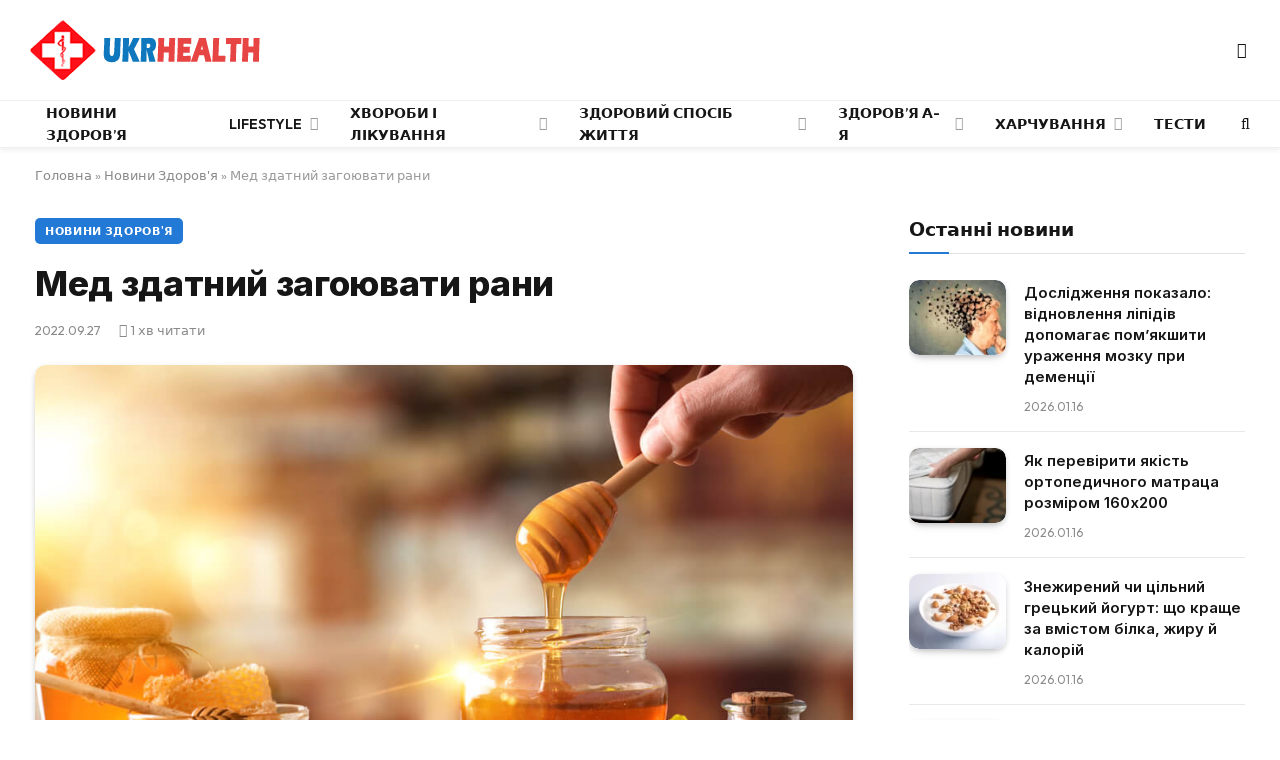

--- FILE ---
content_type: text/html; charset=UTF-8
request_url: https://ukrhealth.net/med-zdatnyj-zagoyuvaty-rany13256/
body_size: 25723
content:
<!DOCTYPE html><html lang="uk" class="s-light site-s-light"><head><meta charset="UTF-8" /><meta name="viewport" content="width=device-width, initial-scale=1" /><meta name='robots' content='index, follow, max-image-preview:large, max-snippet:-1, max-video-preview:-1' /><style>img:is([sizes="auto" i],[sizes^="auto," i]){contain-intrinsic-size:3000px 1500px}</style><script data-cfasync="false" id="ao_optimized_gfonts_config">WebFontConfig={google:{families:["Inter:400,500,600,700,800","Outfit:400,500,600,700","Inter:400,500,600,700,800","Outfit:400,500,600,700","Inter:400,500,600,700,800","Outfit:400,500,600,700"] },classes:false, events:false, timeout:1500};</script><link media="all" href="https://ukrhealth.net/wp-content/cache/autoptimize/css/autoptimize_9bdb6401e164e7e26c81baea6a75b4a3.css" rel="stylesheet"><title>Мед здатний загоювати рани</title><noscript></noscript><link rel="preload" data-rocket-preload as="image" href="https://ukrhealth.net/wp-content/uploads/2018/09/shutterstock_589869611.jpg" imagesrcset="https://ukrhealth.net/wp-content/uploads/2018/09/shutterstock_589869611.jpg 1000w, https://ukrhealth.net/wp-content/uploads/2018/09/shutterstock_589869611-768x513.jpg 768w, https://ukrhealth.net/wp-content/uploads/2018/09/shutterstock_589869611-360x240.jpg 360w, https://ukrhealth.net/wp-content/uploads/2018/09/shutterstock_589869611-600x400.jpg 600w" imagesizes="(max-width: 814px) 100vw, 814px" fetchpriority="high"><link rel="preload" as="image" imagesrcset="https://ukrhealth.net/wp-content/uploads/2018/09/shutterstock_589869611.jpg 1000w, https://ukrhealth.net/wp-content/uploads/2018/09/shutterstock_589869611-768x513.jpg 768w, https://ukrhealth.net/wp-content/uploads/2018/09/shutterstock_589869611-360x240.jpg 360w, https://ukrhealth.net/wp-content/uploads/2018/09/shutterstock_589869611-600x400.jpg 600w" imagesizes="(max-width: 814px) 100vw, 814px" /><link rel="preload" as="font" href="https://ukrhealth.net/wp-content/themes/smart-mag/css/icons/fonts/ts-icons.woff2?v3.2" type="font/woff2" crossorigin="anonymous" /><meta name="description" content="Дослідники з Університету Манчестера встановили, що улюблений багатьма росіянами мед здатний регенерувати тканини організму. Крім того, його антимікробні властивості дозволяють використовувати цей натуральний продукт при лікуванні різних поранень." /><link rel="canonical" href="https://ukrhealth.net/med-zdatnyj-zagoyuvaty-rany13256/" /><meta property="og:locale" content="uk_UA" /><meta property="og:type" content="article" /><meta property="og:title" content="Мед здатний загоювати рани" /><meta property="og:description" content="Дослідники з Університету Манчестера встановили, що улюблений багатьма росіянами мед здатний регенерувати тканини організму. Крім того, його антимікробні властивості дозволяють використовувати цей натуральний продукт при лікуванні різних поранень." /><meta property="og:url" content="https://ukrhealth.net/med-zdatnyj-zagoyuvaty-rany13256/" /><meta property="og:site_name" content="UKRHEALTH.NET - Національний портал про здоров&#039;я" /><meta property="article:publisher" content="https://www.facebook.com/ukrhealthnet/" /><meta property="article:published_time" content="2022-09-27T15:32:31+00:00" /><meta property="article:modified_time" content="2022-09-26T17:40:31+00:00" /><meta property="og:image" content="https://ukrhealth.net/wp-content/uploads/2018/09/shutterstock_589869611.jpg" /><meta property="og:image:width" content="1000" /><meta property="og:image:height" content="668" /><meta property="og:image:type" content="image/jpeg" /><meta name="author" content="ukrhealth.net" /><meta name="twitter:label1" content="Написано" /><meta name="twitter:data1" content="ukrhealth.net" /> <script type="application/ld+json" class="yoast-schema-graph">{"@context":"https://schema.org","@graph":[{"@type":"Article","@id":"https://ukrhealth.net/med-zdatnyj-zagoyuvaty-rany13256/#article","isPartOf":{"@id":"https://ukrhealth.net/med-zdatnyj-zagoyuvaty-rany13256/"},"author":{"name":"ukrhealth.net","@id":"https://ukrhealth.net/#/schema/person/b804c2152a313e41306aaee7518ae02b"},"headline":"Мед здатний загоювати рани","datePublished":"2022-09-27T15:32:31+00:00","dateModified":"2022-09-26T17:40:31+00:00","mainEntityOfPage":{"@id":"https://ukrhealth.net/med-zdatnyj-zagoyuvaty-rany13256/"},"wordCount":189,"publisher":{"@id":"https://ukrhealth.net/#organization"},"image":{"@id":"https://ukrhealth.net/med-zdatnyj-zagoyuvaty-rany13256/#primaryimage"},"thumbnailUrl":"https://ukrhealth.net/wp-content/uploads/2018/09/shutterstock_589869611.jpg","articleSection":["Новини Здоров'я"],"inLanguage":"uk","copyrightYear":"2022","copyrightHolder":{"@id":"https://ukrhealth.net/#organization"}},{"@type":"WebPage","@id":"https://ukrhealth.net/med-zdatnyj-zagoyuvaty-rany13256/","url":"https://ukrhealth.net/med-zdatnyj-zagoyuvaty-rany13256/","name":"Мед здатний загоювати рани","isPartOf":{"@id":"https://ukrhealth.net/#website"},"primaryImageOfPage":{"@id":"https://ukrhealth.net/med-zdatnyj-zagoyuvaty-rany13256/#primaryimage"},"image":{"@id":"https://ukrhealth.net/med-zdatnyj-zagoyuvaty-rany13256/#primaryimage"},"thumbnailUrl":"https://ukrhealth.net/wp-content/uploads/2018/09/shutterstock_589869611.jpg","datePublished":"2022-09-27T15:32:31+00:00","dateModified":"2022-09-26T17:40:31+00:00","description":"Дослідники з Університету Манчестера встановили, що улюблений багатьма росіянами мед здатний регенерувати тканини організму. Крім того, його антимікробні властивості дозволяють використовувати цей натуральний продукт при лікуванні різних поранень.","breadcrumb":{"@id":"https://ukrhealth.net/med-zdatnyj-zagoyuvaty-rany13256/#breadcrumb"},"inLanguage":"uk","potentialAction":[{"@type":"ReadAction","target":["https://ukrhealth.net/med-zdatnyj-zagoyuvaty-rany13256/"]}]},{"@type":"ImageObject","inLanguage":"uk","@id":"https://ukrhealth.net/med-zdatnyj-zagoyuvaty-rany13256/#primaryimage","url":"https://ukrhealth.net/wp-content/uploads/2018/09/shutterstock_589869611.jpg","contentUrl":"https://ukrhealth.net/wp-content/uploads/2018/09/shutterstock_589869611.jpg","width":1000,"height":668,"caption":"Мед"},{"@type":"BreadcrumbList","@id":"https://ukrhealth.net/med-zdatnyj-zagoyuvaty-rany13256/#breadcrumb","itemListElement":[{"@type":"ListItem","position":1,"name":"Головна","item":"https://ukrhealth.net/"},{"@type":"ListItem","position":2,"name":"Новини Здоров'я","item":"https://ukrhealth.net/novunu-zdorovya/"},{"@type":"ListItem","position":3,"name":"Мед здатний загоювати рани"}]},{"@type":"WebSite","@id":"https://ukrhealth.net/#website","url":"https://ukrhealth.net/","name":"UKRHEALTH.NET - Національний портал про здоров'я","description":"","publisher":{"@id":"https://ukrhealth.net/#organization"},"potentialAction":[{"@type":"SearchAction","target":{"@type":"EntryPoint","urlTemplate":"https://ukrhealth.net/?s={search_term_string}"},"query-input":{"@type":"PropertyValueSpecification","valueRequired":true,"valueName":"search_term_string"}}],"inLanguage":"uk"},{"@type":"Organization","@id":"https://ukrhealth.net/#organization","name":"UKRHEALTH.NET - Національний портал про здоров'я","url":"https://ukrhealth.net/","logo":{"@type":"ImageObject","inLanguage":"uk","@id":"https://ukrhealth.net/#/schema/logo/image/","url":"https://ukrhealth.net/wp-content/uploads/2017/03/opengraph124.jpg","contentUrl":"https://ukrhealth.net/wp-content/uploads/2017/03/opengraph124.jpg","width":600,"height":400,"caption":"UKRHEALTH.NET - Національний портал про здоров'я"},"image":{"@id":"https://ukrhealth.net/#/schema/logo/image/"},"sameAs":["https://www.facebook.com/ukrhealthnet/"],"publishingPrinciples":"https://ukrhealth.net/pravila-koristuvannya-sajtom/","ownershipFundingInfo":"https://ukrhealth.net/contacts/"},{"@type":"Person","@id":"https://ukrhealth.net/#/schema/person/b804c2152a313e41306aaee7518ae02b","name":"ukrhealth.net","url":"https://ukrhealth.net/author/ukfiles-ru/"}]}</script> <link rel="amphtml" href="https://ukrhealth.net/med-zdatnyj-zagoyuvaty-rany13256/amp/" /><link href='https://fonts.gstatic.com' crossorigin rel='preconnect' /><link href='https://ajax.googleapis.com' rel='preconnect' /><link href='https://fonts.googleapis.com' rel='preconnect' /><link rel="preload" as="script" href="https://ukrhealth.net/wp-content/themes/smart-mag/js/lazyload.js?ver=10.2.1" /><style id='classic-theme-styles-inline-css' type='text/css'>/*! This file is auto-generated */
.wp-block-button__link{color:#fff;background-color:#32373c;border-radius:9999px;box-shadow:none;text-decoration:none;padding:calc(.667em + 2px) calc(1.333em + 2px);font-size:1.125em}.wp-block-file__button{background:#32373c;color:#fff;text-decoration:none}</style><style id='global-styles-inline-css' type='text/css'>:root{--wp--preset--aspect-ratio--square:1;--wp--preset--aspect-ratio--4-3:4/3;--wp--preset--aspect-ratio--3-4:3/4;--wp--preset--aspect-ratio--3-2:3/2;--wp--preset--aspect-ratio--2-3:2/3;--wp--preset--aspect-ratio--16-9:16/9;--wp--preset--aspect-ratio--9-16:9/16;--wp--preset--color--black:#000;--wp--preset--color--cyan-bluish-gray:#abb8c3;--wp--preset--color--white:#fff;--wp--preset--color--pale-pink:#f78da7;--wp--preset--color--vivid-red:#cf2e2e;--wp--preset--color--luminous-vivid-orange:#ff6900;--wp--preset--color--luminous-vivid-amber:#fcb900;--wp--preset--color--light-green-cyan:#7bdcb5;--wp--preset--color--vivid-green-cyan:#00d084;--wp--preset--color--pale-cyan-blue:#8ed1fc;--wp--preset--color--vivid-cyan-blue:#0693e3;--wp--preset--color--vivid-purple:#9b51e0;--wp--preset--gradient--vivid-cyan-blue-to-vivid-purple:linear-gradient(135deg,rgba(6,147,227,1) 0%,#9b51e0 100%);--wp--preset--gradient--light-green-cyan-to-vivid-green-cyan:linear-gradient(135deg,#7adcb4 0%,#00d082 100%);--wp--preset--gradient--luminous-vivid-amber-to-luminous-vivid-orange:linear-gradient(135deg,rgba(252,185,0,1) 0%,rgba(255,105,0,1) 100%);--wp--preset--gradient--luminous-vivid-orange-to-vivid-red:linear-gradient(135deg,rgba(255,105,0,1) 0%,#cf2e2e 100%);--wp--preset--gradient--very-light-gray-to-cyan-bluish-gray:linear-gradient(135deg,#eee 0%,#a9b8c3 100%);--wp--preset--gradient--cool-to-warm-spectrum:linear-gradient(135deg,#4aeadc 0%,#9778d1 20%,#cf2aba 40%,#ee2c82 60%,#fb6962 80%,#fef84c 100%);--wp--preset--gradient--blush-light-purple:linear-gradient(135deg,#ffceec 0%,#9896f0 100%);--wp--preset--gradient--blush-bordeaux:linear-gradient(135deg,#fecda5 0%,#fe2d2d 50%,#6b003e 100%);--wp--preset--gradient--luminous-dusk:linear-gradient(135deg,#ffcb70 0%,#c751c0 50%,#4158d0 100%);--wp--preset--gradient--pale-ocean:linear-gradient(135deg,#fff5cb 0%,#b6e3d4 50%,#33a7b5 100%);--wp--preset--gradient--electric-grass:linear-gradient(135deg,#caf880 0%,#71ce7e 100%);--wp--preset--gradient--midnight:linear-gradient(135deg,#020381 0%,#2874fc 100%);--wp--preset--font-size--small:13px;--wp--preset--font-size--medium:20px;--wp--preset--font-size--large:36px;--wp--preset--font-size--x-large:42px;--wp--preset--spacing--20:.44rem;--wp--preset--spacing--30:.67rem;--wp--preset--spacing--40:1rem;--wp--preset--spacing--50:1.5rem;--wp--preset--spacing--60:2.25rem;--wp--preset--spacing--70:3.38rem;--wp--preset--spacing--80:5.06rem;--wp--preset--shadow--natural:6px 6px 9px rgba(0,0,0,.2);--wp--preset--shadow--deep:12px 12px 50px rgba(0,0,0,.4);--wp--preset--shadow--sharp:6px 6px 0px rgba(0,0,0,.2);--wp--preset--shadow--outlined:6px 6px 0px -3px rgba(255,255,255,1),6px 6px rgba(0,0,0,1);--wp--preset--shadow--crisp:6px 6px 0px rgba(0,0,0,1)}:where(.is-layout-flex){gap:.5em}:where(.is-layout-grid){gap:.5em}body .is-layout-flex{display:flex}.is-layout-flex{flex-wrap:wrap;align-items:center}.is-layout-flex>:is(*,div){margin:0}body .is-layout-grid{display:grid}.is-layout-grid>:is(*,div){margin:0}:where(.wp-block-columns.is-layout-flex){gap:2em}:where(.wp-block-columns.is-layout-grid){gap:2em}:where(.wp-block-post-template.is-layout-flex){gap:1.25em}:where(.wp-block-post-template.is-layout-grid){gap:1.25em}.has-black-color{color:var(--wp--preset--color--black) !important}.has-cyan-bluish-gray-color{color:var(--wp--preset--color--cyan-bluish-gray) !important}.has-white-color{color:var(--wp--preset--color--white) !important}.has-pale-pink-color{color:var(--wp--preset--color--pale-pink) !important}.has-vivid-red-color{color:var(--wp--preset--color--vivid-red) !important}.has-luminous-vivid-orange-color{color:var(--wp--preset--color--luminous-vivid-orange) !important}.has-luminous-vivid-amber-color{color:var(--wp--preset--color--luminous-vivid-amber) !important}.has-light-green-cyan-color{color:var(--wp--preset--color--light-green-cyan) !important}.has-vivid-green-cyan-color{color:var(--wp--preset--color--vivid-green-cyan) !important}.has-pale-cyan-blue-color{color:var(--wp--preset--color--pale-cyan-blue) !important}.has-vivid-cyan-blue-color{color:var(--wp--preset--color--vivid-cyan-blue) !important}.has-vivid-purple-color{color:var(--wp--preset--color--vivid-purple) !important}.has-black-background-color{background-color:var(--wp--preset--color--black) !important}.has-cyan-bluish-gray-background-color{background-color:var(--wp--preset--color--cyan-bluish-gray) !important}.has-white-background-color{background-color:var(--wp--preset--color--white) !important}.has-pale-pink-background-color{background-color:var(--wp--preset--color--pale-pink) !important}.has-vivid-red-background-color{background-color:var(--wp--preset--color--vivid-red) !important}.has-luminous-vivid-orange-background-color{background-color:var(--wp--preset--color--luminous-vivid-orange) !important}.has-luminous-vivid-amber-background-color{background-color:var(--wp--preset--color--luminous-vivid-amber) !important}.has-light-green-cyan-background-color{background-color:var(--wp--preset--color--light-green-cyan) !important}.has-vivid-green-cyan-background-color{background-color:var(--wp--preset--color--vivid-green-cyan) !important}.has-pale-cyan-blue-background-color{background-color:var(--wp--preset--color--pale-cyan-blue) !important}.has-vivid-cyan-blue-background-color{background-color:var(--wp--preset--color--vivid-cyan-blue) !important}.has-vivid-purple-background-color{background-color:var(--wp--preset--color--vivid-purple) !important}.has-black-border-color{border-color:var(--wp--preset--color--black) !important}.has-cyan-bluish-gray-border-color{border-color:var(--wp--preset--color--cyan-bluish-gray) !important}.has-white-border-color{border-color:var(--wp--preset--color--white) !important}.has-pale-pink-border-color{border-color:var(--wp--preset--color--pale-pink) !important}.has-vivid-red-border-color{border-color:var(--wp--preset--color--vivid-red) !important}.has-luminous-vivid-orange-border-color{border-color:var(--wp--preset--color--luminous-vivid-orange) !important}.has-luminous-vivid-amber-border-color{border-color:var(--wp--preset--color--luminous-vivid-amber) !important}.has-light-green-cyan-border-color{border-color:var(--wp--preset--color--light-green-cyan) !important}.has-vivid-green-cyan-border-color{border-color:var(--wp--preset--color--vivid-green-cyan) !important}.has-pale-cyan-blue-border-color{border-color:var(--wp--preset--color--pale-cyan-blue) !important}.has-vivid-cyan-blue-border-color{border-color:var(--wp--preset--color--vivid-cyan-blue) !important}.has-vivid-purple-border-color{border-color:var(--wp--preset--color--vivid-purple) !important}.has-vivid-cyan-blue-to-vivid-purple-gradient-background{background:var(--wp--preset--gradient--vivid-cyan-blue-to-vivid-purple) !important}.has-light-green-cyan-to-vivid-green-cyan-gradient-background{background:var(--wp--preset--gradient--light-green-cyan-to-vivid-green-cyan) !important}.has-luminous-vivid-amber-to-luminous-vivid-orange-gradient-background{background:var(--wp--preset--gradient--luminous-vivid-amber-to-luminous-vivid-orange) !important}.has-luminous-vivid-orange-to-vivid-red-gradient-background{background:var(--wp--preset--gradient--luminous-vivid-orange-to-vivid-red) !important}.has-very-light-gray-to-cyan-bluish-gray-gradient-background{background:var(--wp--preset--gradient--very-light-gray-to-cyan-bluish-gray) !important}.has-cool-to-warm-spectrum-gradient-background{background:var(--wp--preset--gradient--cool-to-warm-spectrum) !important}.has-blush-light-purple-gradient-background{background:var(--wp--preset--gradient--blush-light-purple) !important}.has-blush-bordeaux-gradient-background{background:var(--wp--preset--gradient--blush-bordeaux) !important}.has-luminous-dusk-gradient-background{background:var(--wp--preset--gradient--luminous-dusk) !important}.has-pale-ocean-gradient-background{background:var(--wp--preset--gradient--pale-ocean) !important}.has-electric-grass-gradient-background{background:var(--wp--preset--gradient--electric-grass) !important}.has-midnight-gradient-background{background:var(--wp--preset--gradient--midnight) !important}.has-small-font-size{font-size:var(--wp--preset--font-size--small) !important}.has-medium-font-size{font-size:var(--wp--preset--font-size--medium) !important}.has-large-font-size{font-size:var(--wp--preset--font-size--large) !important}.has-x-large-font-size{font-size:var(--wp--preset--font-size--x-large) !important}:where(.wp-block-post-template.is-layout-flex){gap:1.25em}:where(.wp-block-post-template.is-layout-grid){gap:1.25em}:where(.wp-block-columns.is-layout-flex){gap:2em}:where(.wp-block-columns.is-layout-grid){gap:2em}:root :where(.wp-block-pullquote){font-size:1.5em;line-height:1.6}</style><style id='smartmag-core-inline-css' type='text/css'>:root{--c-main:#2279d6;--c-main-rgb:34,121,214;--text-font:"Inter",system-ui,-apple-system,"Segoe UI",Arial,sans-serif;--body-font:"Inter",system-ui,-apple-system,"Segoe UI",Arial,sans-serif;--ui-font:"Outfit",system-ui,-apple-system,"Segoe UI",Arial,sans-serif;--title-font:"Outfit",system-ui,-apple-system,"Segoe UI",Arial,sans-serif;--h-font:"Outfit",system-ui,-apple-system,"Segoe UI",Arial,sans-serif;--title-font:var(--ui-font);--h-font:var(--ui-font);--text-h-font:var(--h-font);--title-font:"Inter",system-ui,-apple-system,"Segoe UI",Arial,sans-serif;--title-size-xs:15px;--title-size-m:19px;--main-width:1240px;--p-title-space:11px;--c-excerpts:#474747;--excerpt-size:14px}.s-dark body{background-color:#101016}.post-title:not(._){line-height:1.4}:root{--wrap-padding:35px}:root{--sidebar-width:336px}.ts-row,.has-el-gap{--sidebar-c-width:calc(var(--sidebar-width) + var(--grid-gutter-h) + var(--sidebar-c-pad))}.smart-head-main{--c-shadow:rgba(0,0,0,.05)}.smart-head-main .smart-head-mid{--head-h:100px;border-top-color:var(--c-main)}.smart-head-main .smart-head-bot{border-top-width:1px}.navigation-main .menu>li>a{font-size:14px}.navigation-main{--nav-items-space:16px}.s-light .navigation{--c-nav-blip:#9b9b9b}.smart-head-mobile .smart-head-mid{border-top-color:var(--c-main)}.navigation-small .menu>li>a{letter-spacing:-.01em}.smart-head-main .offcanvas-toggle{transform:scale(.85)}.post-meta .text-in,.post-meta .post-cat>a{font-size:11px}.post-meta .post-cat>a{font-weight:600}.post-meta{--p-meta-sep:"\25c6";--p-meta-sep-pad:7px}.post-meta .meta-item:before{transform:scale(.65)}.l-post{--media-radius:10px}.cat-labels .category{font-weight:600;letter-spacing:.06em;border-radius:5px;padding-top:2px;padding-bottom:2px;padding-left:10px;padding-right:10px}.block-head-c .heading{font-size:19px;text-transform:initial}.block-head-e3 .heading{font-size:22px}.load-button{padding-top:13px;padding-bottom:13px;padding-left:13px;padding-right:13px;border-radius:20px}.loop-grid-base .media{margin-bottom:20px}.loop-grid .l-post{border-radius:10px;overflow:hidden}.has-nums .l-post{--num-font:"Outfit",system-ui,-apple-system,"Segoe UI",Arial,sans-serif}.has-nums-a .l-post .post-title:before,.has-nums-b .l-post .content:before{font-weight:500}.has-nums-c .l-post .post-title:before,.has-nums-c .l-post .content:before{font-size:18px}.loop-list-card .l-post{border-radius:10px;overflow:hidden}.loop-small .ratio-is-custom{padding-bottom:calc(100% / 1.3)}.loop-small .media{width:30%;max-width:50%}.loop-small .media:not(i){max-width:97px}.single-featured .featured,.the-post-header .featured{border-radius:10px;--media-radius:10px;overflow:hidden}.post-meta-single .meta-item,.post-meta-single .text-in{font-size:13px}.the-post-header .post-meta .post-title{font-family:var(--body-font);font-weight:800;line-height:1.3;letter-spacing:-.01em}.entry-content{letter-spacing:-.005em}.site-s-light .entry-content{color:#0a0a0a}:where(.entry-content) a{text-decoration:underline;text-underline-offset:4px;text-decoration-thickness:2px}.review-box .overall{border-radius:8px}.review-box .rating-bar,.review-box .bar{height:18px;border-radius:8px}.review-box .label{font-size:15px}.s-head-large .sub-title{font-size:19px}.s-post-large .post-content-wrap{display:grid;grid-template-columns:minmax(0, 1fr)}.s-post-large .entry-content{max-width:min(100%, calc(750px + var(--p-spacious-pad)*2));justify-self:center}.category .feat-grid{--grid-gap:10px}.spc-newsletter{--box-roundness:10px}@media (min-width:1200px){.breadcrumbs{font-size:13px}.post-content h2{font-size:27px}.post-content h3{font-size:23px}}@media (min-width:941px) and (max-width:1200px){:root{--sidebar-width:300px}.ts-row,.has-el-gap{--sidebar-c-width:calc(var(--sidebar-width) + var(--grid-gutter-h) + var(--sidebar-c-pad))}.navigation-main .menu>li>a{font-size:calc(10px + (14px - 10px) * .7)}}@media (min-width:768px) and (max-width:940px){.ts-contain,.main{padding-left:35px;padding-right:35px}.layout-boxed-inner{--wrap-padding:35px}:root{--wrap-padding:35px}}@media (max-width:767px){.ts-contain,.main{padding-left:25px;padding-right:25px}.layout-boxed-inner{--wrap-padding:25px}:root{--wrap-padding:25px}.block-head-e3 .heading{font-size:18px}}@media (min-width:940px) and (max-width:1300px){:root{--wrap-padding:min(35px, 5vw)}}.term-color-115{--c-main:#e03f33}.navigation .menu-cat-115{--c-term:#e03f33}.term-color-80{--c-main:#ed5e5e}.navigation .menu-cat-80{--c-term:#ed5e5e}</style><style id='rocket-lazyload-inline-css' type='text/css'>.rll-youtube-player{position:relative;padding-bottom:56.23%;height:0;overflow:hidden;max-width:100%}.rll-youtube-player:focus-within{outline:2px solid currentColor;outline-offset:5px}.rll-youtube-player iframe{position:absolute;top:0;left:0;width:100%;height:100%;z-index:100;background:0 0}.rll-youtube-player img{bottom:0;display:block;left:0;margin:auto;max-width:100%;width:100%;position:absolute;right:0;top:0;border:none;height:auto;-webkit-transition:.4s all;-moz-transition:.4s all;transition:.4s all}.rll-youtube-player img:hover{-webkit-filter:brightness(75%)}.rll-youtube-player .play{height:100%;width:100%;left:0;top:0;position:absolute;background:url(https://ukrhealth.net/wp-content/plugins/wp-rocket/assets/img/youtube.png) no-repeat center;background-color:transparent !important;cursor:pointer;border:none}</style> <script type="text/javascript" id="smartmag-lazy-inline-js-after">var BunyadLazy={};BunyadLazy.load=function(){function a(e,n){var t={};e.dataset.bgset&&e.dataset.sizes?(t.sizes=e.dataset.sizes,t.srcset=e.dataset.bgset):t.src=e.dataset.bgsrc,function(t){var a=t.dataset.ratio;if(0<a){const e=t.parentElement;if(e.classList.contains("media-ratio")){const n=e.style;n.getPropertyValue("--a-ratio")||(n.paddingBottom=100/a+"%")}}}(e);var a,o=document.createElement("img");for(a in o.onload=function(){var t="url('"+(o.currentSrc||o.src)+"')",a=e.style;a.backgroundImage!==t&&requestAnimationFrame(()=>{a.backgroundImage=t,n&&n()}),o.onload=null,o.onerror=null,o=null},o.onerror=o.onload,t)o.setAttribute(a,t[a]);o&&o.complete&&0<o.naturalWidth&&o.onload&&o.onload()}function e(t){t.dataset.loaded||a(t,()=>{document.dispatchEvent(new Event("lazyloaded")),t.dataset.loaded=1})}function n(t){"complete"===document.readyState?t():window.addEventListener("load",t)}return{initEarly:function(){var t,a=()=>{document.querySelectorAll(".img.bg-cover:not(.lazyload)").forEach(e)};"complete"!==document.readyState?(t=setInterval(a,150),n(()=>{a(),clearInterval(t)})):a()},callOnLoad:n,initBgImages:function(t){t&&n(()=>{document.querySelectorAll(".img.bg-cover").forEach(e)})},bgLoad:a}}(),BunyadLazy.load.initEarly();</script> <script type="text/javascript" id="wpg-main-script-js-extra">var wpg={"animation":"1","is_tooltip":"","tooltip_theme":"default","tooltip_animation":"fade","tooltip_position":"top","tooltip_is_arrow":"1","tooltip_min_width":"250","tooltip_max_width":"500","tooltip_speed":"350","tooltip_delay":"200","tooltip_is_touch_devices":"1"};</script> <script type="text/javascript" id="sphere-post-views-js-after">var Sphere_PostViews={"ajaxUrl":"https:\/\/ukrhealth.net\/wp-admin\/admin-ajax.php?sphere_post_views=1","sampling":0,"samplingRate":10,"repeatCountDelay":0,"postID":40448,"token":"f794eedc7e"}</script> <link rel="alternate" title="oEmbed (JSON)" type="application/json+oembed" href="https://ukrhealth.net/wp-json/oembed/1.0/embed?url=https%3A%2F%2Fukrhealth.net%2Fmed-zdatnyj-zagoyuvaty-rany13256%2F" /><link rel="alternate" title="oEmbed (XML)" type="text/xml+oembed" href="https://ukrhealth.net/wp-json/oembed/1.0/embed?url=https%3A%2F%2Fukrhealth.net%2Fmed-zdatnyj-zagoyuvaty-rany13256%2F&#038;format=xml" /><style type="text/css">.wpg-list-block h3{background-color:#f4f4f4;color:#777}</style> <script>var BunyadSchemeKey='bunyad-scheme';(()=>{const d=document.documentElement;const c=d.classList;var scheme=localStorage.getItem(BunyadSchemeKey);if(scheme){d.dataset.origClass=c;scheme==='dark'?c.remove('s-light','site-s-light'):c.remove('s-dark','site-s-dark');c.add('site-s-'+scheme,'s-'+scheme);}})();</script> <style>.e-con.e-parent:nth-of-type(n+4):not(.e-lazyloaded):not(.e-no-lazyload),.e-con.e-parent:nth-of-type(n+4):not(.e-lazyloaded):not(.e-no-lazyload) *{background-image:none !important}@media screen and (max-height:1024px){.e-con.e-parent:nth-of-type(n+3):not(.e-lazyloaded):not(.e-no-lazyload),.e-con.e-parent:nth-of-type(n+3):not(.e-lazyloaded):not(.e-no-lazyload) *{background-image:none !important}}@media screen and (max-height:640px){.e-con.e-parent:nth-of-type(n+2):not(.e-lazyloaded):not(.e-no-lazyload),.e-con.e-parent:nth-of-type(n+2):not(.e-lazyloaded):not(.e-no-lazyload) *{background-image:none !important}}</style><link rel="apple-touch-icon" sizes="180x180" href="https://ukrhealth.net/icons/apple-icon-180x180.png"><link rel="icon" type="image/png" sizes="192x192" href="https://ukrhealth.net/icons/android-icon-192x192.png"><link rel="icon" type="image/png" sizes="96x96" href="https://ukrhealth.net/icons/favicon-96x96.png"><link rel="icon" type="image/png" sizes="512x512" href="https://ukrhealth.net/icons/icon-512x512.png"><meta name="msapplication-TileImage" content="https://ukrhealth.net/icons/ms-icon_ukrhealth_144x144.png"><meta name="robots" content="max-image-preview:large"> <script async src="//pagead2.googlesyndication.com/pagead/js/adsbygoogle.js"></script> <script>(adsbygoogle=window.adsbygoogle||[]).push({google_ad_client:"ca-pub-8859998560394961",enable_page_level_ads:true});</script> <script src="https://cdn.admixer.net/scripts3/loader2.js" async
        data-inv="//inv-nets.admixer.net/"
        data-r="single"
        data-sender="admixer"
        data-bundle="desktop"></script> <script type='text/javascript'>(window.globalAmlAds=window.globalAmlAds||[]).push(function(){globalAml.defineSlot({z:'6f817cae-65d6-4825-97c5-3cdd4e740bdb',ph:'admixer_6f817cae65d6482597c53cdd4e740bdb_zone_17224_sect_5054_site_4402',i:'inv-nets',s:'6d14c824-31c8-4dee-88e6-34f335315a2c',sender:'admixer'});globalAml.singleRequest("admixer");});</script> <script type='text/javascript'>(window.globalAmlAds=window.globalAmlAds||[]).push(function(){globalAml.defineSlot({z:'6cd2ee7f-5fd2-4d18-8cbf-d3e27885fc2a',ph:'admixer_6cd2ee7f5fd24d188cbfd3e27885fc2a_zone_17225_sect_5054_site_4402',i:'inv-nets',s:'6d14c824-31c8-4dee-88e6-34f335315a2c',sender:'admixer'});globalAml.singleRequest("admixer");});</script>  <script async src="https://www.googletagmanager.com/gtag/js?id=UA-39580795-1"></script> <script>window.dataLayer=window.dataLayer||[];function gtag(){dataLayer.push(arguments);}
gtag('js',new Date());gtag('config','UA-39580795-1');</script><link rel="icon" href="https://ukrhealth.net/wp-content/uploads/2024/12/cropped-576452653252-32x32.png" sizes="32x32" /><link rel="icon" href="https://ukrhealth.net/wp-content/uploads/2024/12/cropped-576452653252-192x192.png" sizes="192x192" /><link rel="apple-touch-icon" href="https://ukrhealth.net/wp-content/uploads/2024/12/cropped-576452653252-180x180.png" /><meta name="msapplication-TileImage" content="https://ukrhealth.net/wp-content/uploads/2024/12/cropped-576452653252-270x270.png" /><style type="text/css" id="wp-custom-css">.spectema{width:auto}.spectema2{border:1px solid #288ebd}.spectema3{display:flex;border-bottom:1px dashed #dbdbdb;line-height:16px;padding:10px 0 8px;margin:0;padding-left:0}ul.spectema3{margin:0}.spectema4{background:#1da53e;color:#fff;font-size:13px;font-weight:700;padding:1px 3px;margin-left:4px;position:relative;top:-5px;text-transform:uppercase;border-radius:2px}#growth-calculator{margin:20px;padding:20px;border:2px solid #ddd;border-radius:10px;max-width:400px;font-family:Arial,sans-serif}#growth-calculator form{display:flex;flex-direction:column}#growth-calculator label,#growth-calculator input,#growth-calculator select{margin:10px 0}#growth-calculator button{background-color:#2279d6;color:#fff;padding:10px;border:none;cursor:pointer;border-radius:5px}#growth-calculator button:hover{background-color:#2c85e5}#result{margin-top:20px}</style><noscript><style id="rocket-lazyload-nojs-css">.rll-youtube-player,[data-lazy-src]{display:none !important}</style></noscript><script data-cfasync="false" id="ao_optimized_gfonts_webfontloader">(function() {var wf = document.createElement('script');wf.src='https://ajax.googleapis.com/ajax/libs/webfont/1/webfont.js';wf.type='text/javascript';wf.async='true';var s=document.getElementsByTagName('script')[0];s.parentNode.insertBefore(wf, s);})();</script></head><body class="post-template-default single single-post postid-40448 single-format-standard right-sidebar post-layout-modern post-cat-11 has-lb has-lb-sm ts-img-hov-fade layout-normal elementor-default elementor-kit-44465"><div  class="main-wrap"><div  class="off-canvas-backdrop"></div><div  class="mobile-menu-container off-canvas s-dark hide-menu-lg" id="off-canvas"><div  class="off-canvas-head"> <a href="#" class="close"> <span class="visuallyhidden">Close Menu</span> <i class="tsi tsi-times"></i> </a><div class="ts-logo"></div></div><div  class="off-canvas-content"><ul class="mobile-menu"></ul></div></div><div  class="smart-head smart-head-legacy smart-head-main" id="smart-head" data-sticky="auto" data-sticky-type="smart" data-sticky-full><div  class="smart-head-row smart-head-mid is-light smart-head-row-full"><div class="inner wrap"><div class="items items-left "> <a href="https://ukrhealth.net/" title="UKRHEALTH.NET &#8211; Національний портал про здоров&#039;я" rel="home" class="logo-link ts-logo logo-is-image"> <span> <img src="https://ukrhealth.net/wp-content/uploads/2016/07/logo_ukrhealth.png" class="logo-image logo-image-dark" alt="UKRHEALTH.NET &#8211; Національний портал про здоров&#039;я" width="230" height="60"/><img src="https://ukrhealth.net/wp-content/uploads/2016/07/logo_ukrhealth.png" class="logo-image" alt="UKRHEALTH.NET &#8211; Національний портал про здоров&#039;я" width="230" height="60"/> </span> </a></div><div class="items items-center empty"></div><div class="items items-right "><div class="scheme-switcher has-icon-only"> <a href="#" class="toggle is-icon toggle-dark" title="Переключіться на темний дизайн - легше для очей."> <i class="icon tsi tsi-moon"></i> </a> <a href="#" class="toggle is-icon toggle-light" title="Перейти до світлого дизайну."> <i class="icon tsi tsi-bright"></i> </a></div></div></div></div><div  class="smart-head-row smart-head-bot is-light smart-head-row-full"><div class="inner wrap"><div class="items items-left "><div class="nav-wrap"><nav class="navigation navigation-main nav-hov-a"><ul id="menu-golovna" class="menu"><li id="menu-item-771" class="menu-item menu-item-type-taxonomy menu-item-object-category current-post-ancestor current-menu-parent current-post-parent menu-cat-11 menu-item-771"><a href="https://ukrhealth.net/novunu-zdorovya/">Новини Здоров&#8217;я</a></li><li id="menu-item-46352" class="menu-item menu-item-type-taxonomy menu-item-object-category menu-item-has-children menu-cat-115 menu-item-46352"><a href="https://ukrhealth.net/lifestyle/">LifeStyle</a><ul class="sub-menu"><li id="menu-item-1114" class="menu-item menu-item-type-taxonomy menu-item-object-category menu-item-has-children menu-cat-25 menu-item-1114"><a href="https://ukrhealth.net/lifestyle/doglyad-za-soboyu/">Догляд за собою</a><ul class="sub-menu"><li id="menu-item-46366" class="menu-item menu-item-type-taxonomy menu-item-object-category menu-cat-116 menu-item-46366"><a href="https://ukrhealth.net/lifestyle/doglyad-za-soboyu/skincare/">Догляд за шкірою</a></li><li id="menu-item-46365" class="menu-item menu-item-type-taxonomy menu-item-object-category menu-cat-117 menu-item-46365"><a href="https://ukrhealth.net/lifestyle/doglyad-za-soboyu/nail-care/">Догляд за нігтями</a></li></ul></li></ul></li><li id="menu-item-181" class="menu-item menu-item-type-taxonomy menu-item-object-category menu-item-has-children menu-cat-4 menu-item-181"><a href="https://ukrhealth.net/xvorobu-i-likyvannya/">Хвороби і лікування</a><ul class="sub-menu"><li id="menu-item-1844" class="menu-item menu-item-type-taxonomy menu-item-object-category menu-cat-29 menu-item-1844"><a href="https://ukrhealth.net/xvorobu-i-likyvannya/diabet/">Діабет</a></li><li id="menu-item-875" class="menu-item menu-item-type-taxonomy menu-item-object-category menu-cat-19 menu-item-875"><a href="https://ukrhealth.net/xvorobu-i-likyvannya/dyxalni-systemy/">Дихальні системи</a></li><li id="menu-item-1567" class="menu-item menu-item-type-taxonomy menu-item-object-category menu-cat-27 menu-item-1567"><a href="https://ukrhealth.net/xvorobu-i-likyvannya/proktologiya/">Проктологія</a></li><li id="menu-item-2191" class="menu-item menu-item-type-taxonomy menu-item-object-category menu-cat-42 menu-item-2191"><a href="https://ukrhealth.net/xvorobu-i-likyvannya/onkologiya/">Онкологія: діагностика та лікування раку</a></li><li id="menu-item-1671" class="menu-item menu-item-type-taxonomy menu-item-object-category menu-cat-28 menu-item-1671"><a href="https://ukrhealth.net/xvorobu-i-likyvannya/lor/">ЛОР</a></li><li id="menu-item-870" class="menu-item menu-item-type-taxonomy menu-item-object-category menu-cat-17 menu-item-870"><a href="https://ukrhealth.net/xvorobu-i-likyvannya/grup-i-zastyda/">Грип і застуда</a></li><li id="menu-item-2232" class="menu-item menu-item-type-taxonomy menu-item-object-category menu-cat-43 menu-item-2232"><a href="https://ukrhealth.net/xvorobu-i-likyvannya/hvoroby-shlunka-i-travlennja/">Хвороби шлунка і травлення</a></li><li id="menu-item-7822" class="menu-item menu-item-type-taxonomy menu-item-object-category menu-cat-81 menu-item-7822"><a href="https://ukrhealth.net/hvoroby-suglobiv-i-hrebta/">Хвороби суглобів і хребта</a></li><li id="menu-item-888" class="menu-item menu-item-type-taxonomy menu-item-object-category menu-cat-21 menu-item-888"><a href="https://ukrhealth.net/xvorobu-i-likyvannya/nevrologiya/">Неврологія</a></li><li id="menu-item-1738" class="menu-item menu-item-type-taxonomy menu-item-object-category menu-cat-26 menu-item-1738"><a href="https://ukrhealth.net/xvorobu-i-likyvannya/xvoroby-krovi/">Хвороби крові</a></li><li id="menu-item-882" class="menu-item menu-item-type-taxonomy menu-item-object-category menu-cat-20 menu-item-882"><a href="https://ukrhealth.net/xvorobu-i-likyvannya/infekciyni/">Інфекційні</a></li><li id="menu-item-895" class="menu-item menu-item-type-taxonomy menu-item-object-category menu-cat-22 menu-item-895"><a href="https://ukrhealth.net/xvorobu-i-likyvannya/oftalmologiya/">Офтальмологія</a></li><li id="menu-item-1429" class="menu-item menu-item-type-taxonomy menu-item-object-category menu-cat-24 menu-item-1429"><a href="https://ukrhealth.net/xvorobu-i-likyvannya/serce-i-sydunu/">Серце і судини</a></li><li id="menu-item-900" class="menu-item menu-item-type-taxonomy menu-item-object-category menu-cat-23 menu-item-900"><a href="https://ukrhealth.net/xvorobu-i-likyvannya/ridkisni-i-spadkovi/">Рідкісні і спадкові</a></li></ul></li><li id="menu-item-182" class="menu-item menu-item-type-taxonomy menu-item-object-category menu-item-has-children menu-cat-7 menu-item-182"><a href="https://ukrhealth.net/zdorovij-sposib-zhittya/">Здоровий спосіб життя</a><ul class="sub-menu"><li id="menu-item-5828" class="menu-item menu-item-type-taxonomy menu-item-object-category menu-cat-46 menu-item-5828"><a href="https://ukrhealth.net/krasa-ta-fitnes/">Краса та фітнес</a></li><li id="menu-item-856" class="menu-item menu-item-type-taxonomy menu-item-object-category menu-cat-13 menu-item-856"><a href="https://ukrhealth.net/zdorovij-sposib-zhittya/korisna-informaciya/">Корисна інформація</a></li><li id="menu-item-859" class="menu-item menu-item-type-taxonomy menu-item-object-category menu-cat-14 menu-item-859"><a href="https://ukrhealth.net/zdorovij-sposib-zhittya/fizichni-vpravi/">Фізичні вправи</a></li><li id="menu-item-579" class="menu-item menu-item-type-taxonomy menu-item-object-category menu-cat-10 menu-item-579"><a href="https://ukrhealth.net/zdorovij-sposib-zhittya/trenovannya-zirok/">Тренування зірок</a></li><li id="menu-item-860" class="menu-item menu-item-type-taxonomy menu-item-object-category menu-cat-15 menu-item-860"><a href="https://ukrhealth.net/zdorovij-sposib-zhittya/shkoda-zdorovyu/">Шкода здоров&#8217;ю</a></li><li id="menu-item-24676" class="menu-item menu-item-type-taxonomy menu-item-object-category menu-cat-112 menu-item-24676"><a href="https://ukrhealth.net/stats/">Статті</a></li></ul></li><li id="menu-item-1936" class="menu-item menu-item-type-taxonomy menu-item-object-category menu-item-has-children menu-cat-30 menu-item-1936"><a href="https://ukrhealth.net/azbuka-zdorovya/">Здоров&#8217;я А-Я</a><ul class="sub-menu"><li id="menu-item-6705" class="menu-item menu-item-type-taxonomy menu-item-object-category menu-cat-80 menu-item-6705"><a href="https://ukrhealth.net/alergiya/">Алергія</a></li><li id="menu-item-5364" class="menu-item menu-item-type-taxonomy menu-item-object-category menu-cat-77 menu-item-5364"><a href="https://ukrhealth.net/stomatologia/">Стоматологія</a></li><li id="menu-item-6693" class="menu-item menu-item-type-taxonomy menu-item-object-category menu-cat-79 menu-item-6693"><a href="https://ukrhealth.net/psygologichni-problemy/">Психологічні проблеми</a></li><li id="menu-item-9520" class="menu-item menu-item-type-taxonomy menu-item-object-category menu-cat-82 menu-item-9520"><a href="https://ukrhealth.net/opiky/">Опіки</a></li><li id="menu-item-2942" class="menu-item menu-item-type-taxonomy menu-item-object-category menu-cat-45 menu-item-2942"><a href="https://ukrhealth.net/azbuka-zdorovya/choloviche-zdorovya/">Чоловіче здоров&#8217;я</a></li><li id="menu-item-1937" class="menu-item menu-item-type-taxonomy menu-item-object-category menu-cat-32 menu-item-1937"><a href="https://ukrhealth.net/azbuka-zdorovya/first-aid/">Перша допомога</a></li><li id="menu-item-1938" class="menu-item menu-item-type-taxonomy menu-item-object-category menu-cat-31 menu-item-1938"><a href="https://ukrhealth.net/azbuka-zdorovya/imunitet/">Проблеми з імунітетом</a></li><li id="menu-item-2099" class="menu-item menu-item-type-taxonomy menu-item-object-category menu-cat-36 menu-item-2099"><a href="https://ukrhealth.net/azbuka-zdorovya/problemy-zi-snom/">Проблеми зі сном</a></li><li id="menu-item-2354" class="menu-item menu-item-type-taxonomy menu-item-object-category menu-cat-44 menu-item-2354"><a href="https://ukrhealth.net/azbuka-zdorovya/vitaminy/">Все про вітаміни</a></li><li id="menu-item-2166" class="menu-item menu-item-type-taxonomy menu-item-object-category menu-cat-39 menu-item-2166"><a href="https://ukrhealth.net/azbuka-zdorovya/golovni-boli/">Головні болі</a></li><li id="menu-item-2023" class="menu-item menu-item-type-taxonomy menu-item-object-category menu-cat-34 menu-item-2023"><a href="https://ukrhealth.net/azbuka-zdorovya/metody-diagnostyky/">Методи діагностики</a></li><li id="menu-item-881" class="menu-item menu-item-type-taxonomy menu-item-object-category menu-cat-1 menu-item-881"><a href="https://ukrhealth.net/xvorobu-i-likyvannya/alkogol-kyrinnya-i-narkotuku/">Алкоголь,куріння і наркотики</a></li></ul></li><li id="menu-item-2131" class="menu-item menu-item-type-taxonomy menu-item-object-category menu-item-has-children menu-cat-37 menu-item-2131"><a href="https://ukrhealth.net/xarchuvannya/">Харчування</a><ul class="sub-menu"><li id="menu-item-2132" class="menu-item menu-item-type-taxonomy menu-item-object-category menu-cat-38 menu-item-2132"><a href="https://ukrhealth.net/xarchuvannya/diyeti/">Дієти</a></li><li id="menu-item-2171" class="menu-item menu-item-type-taxonomy menu-item-object-category menu-cat-40 menu-item-2171"><a href="https://ukrhealth.net/xarchuvannya/diyeti-pri-xvorobax/">Дієти при хворобах</a></li><li id="menu-item-2133" class="menu-item menu-item-type-taxonomy menu-item-object-category menu-cat-16 menu-item-2133"><a href="https://ukrhealth.net/xarchuvannya/zdorove-xarchuvannya/">Здорове харчування</a></li><li id="menu-item-2134" class="menu-item menu-item-type-taxonomy menu-item-object-category menu-cat-35 menu-item-2134"><a href="https://ukrhealth.net/xarchuvannya/nadmirna-vaga/">Надмірна вага</a></li></ul></li><li id="menu-item-11252" class="menu-item menu-item-type-taxonomy menu-item-object-category menu-cat-83 menu-item-11252"><a href="https://ukrhealth.net/tests/">Тести</a></li></ul></nav></div></div><div class="items items-center empty"></div><div class="items items-right "> <a href="#" class="search-icon has-icon-only is-icon" title="Пошук"> <i class="tsi tsi-search"></i> </a></div></div></div></div><div  class="smart-head smart-head-a smart-head-mobile" id="smart-head-mobile" data-sticky="mid" data-sticky-type="smart" data-sticky-full><div  class="smart-head-row smart-head-mid smart-head-row-3 is-light smart-head-row-full"><div class="inner wrap"><div class="items items-left "> <button class="offcanvas-toggle has-icon" type="button" aria-label="Меню"> <span class="hamburger-icon hamburger-icon-a"> <span class="inner"></span> </span> </button></div><div class="items items-center "> <a href="https://ukrhealth.net/" title="UKRHEALTH.NET &#8211; Національний портал про здоров&#039;я" rel="home" class="logo-link ts-logo logo-is-image"> <span> <img src="https://ukrhealth.net/wp-content/uploads/2016/07/logo_ukrhealth.png" class="logo-image logo-image-dark" alt="UKRHEALTH.NET &#8211; Національний портал про здоров&#039;я" width="230" height="60"/><img src="https://ukrhealth.net/wp-content/uploads/2016/07/logo_ukrhealth.png" class="logo-image" alt="UKRHEALTH.NET &#8211; Національний портал про здоров&#039;я" width="230" height="60"/> </span> </a></div><div class="items items-right "><div class="scheme-switcher has-icon-only"> <a href="#" class="toggle is-icon toggle-dark" title="Переключіться на темний дизайн - легше для очей."> <i class="icon tsi tsi-moon"></i> </a> <a href="#" class="toggle is-icon toggle-light" title="Перейти до світлого дизайну."> <i class="icon tsi tsi-bright"></i> </a></div> <a href="#" class="search-icon has-icon-only is-icon" title="Пошук"> <i class="tsi tsi-search"></i> </a></div></div></div></div><nav class="breadcrumbs is-full-width breadcrumbs-a" id="breadcrumb"><div class="inner ts-contain "><span><span><a href="https://ukrhealth.net/">Головна</a></span> » <span><a href="https://ukrhealth.net/novunu-zdorovya/">Новини Здоров'я</a></span> » <span class="breadcrumb_last" aria-current="page">Мед здатний загоювати рани</span></span></div></nav><div  class="main ts-contain cf right-sidebar"><div  class="ts-row"><div class="col-8 main-content s-post-contain"><div class="the-post-header s-head-modern s-head-modern-a"><div class="post-meta post-meta-a post-meta-left post-meta-single has-below"><div class="post-meta-items meta-above"><span class="meta-item cat-labels"> <a href="https://ukrhealth.net/novunu-zdorovya/" class="category term-color-11" rel="category">Новини Здоров&#039;я</a> </span></div><h1 class="is-title post-title">Мед здатний загоювати рани</h1><div class="post-meta-items meta-below"><span class="meta-item has-next-icon date"><time class="post-date" datetime="2022-09-27T18:32:31+03:00">2022.09.27</time></span><span class="meta-item read-time has-icon"><i class="tsi tsi-clock"></i>1 хв читати</span></div></div></div><div class="single-featured"><div class="featured has-media-shadows"><figure class="image-link media-ratio ar-bunyad-main"><img fetchpriority="high" width="814" height="532" src="https://ukrhealth.net/wp-content/uploads/2018/09/shutterstock_589869611.jpg" class="attachment-bunyad-main size-bunyad-main no-lazy skip-lazy wp-post-image" alt="Мед" sizes="(max-width: 814px) 100vw, 814px" title="Мед здатний загоювати рани" decoding="async" srcset="https://ukrhealth.net/wp-content/uploads/2018/09/shutterstock_589869611.jpg 1000w, https://ukrhealth.net/wp-content/uploads/2018/09/shutterstock_589869611-768x513.jpg 768w, https://ukrhealth.net/wp-content/uploads/2018/09/shutterstock_589869611-360x240.jpg 360w, https://ukrhealth.net/wp-content/uploads/2018/09/shutterstock_589869611-600x400.jpg 600w" /></figure></div></div><div class="the-post s-post-modern"><article id="post-40448" class="post-40448 post type-post status-publish format-standard has-post-thumbnail category-novunu-zdorovya"><div class="post-content-wrap"><div class="post-content cf entry-content content-normal"><p>Дослідники з Університету Манчестера встановили, що улюблений багатьма росіянами мед здатний регенерувати тканини організму. Крім того, його антимікробні властивості дозволяють використовувати цей натуральний продукт при лікуванні різних поранень.</p><p>Британські вчені <a href="https://medicalxpress.com/news/2022-09-honey-sweet-potential-wound-scientists.html" rel="noopener noreferrer" target="_blank">провели</a> метааналіз понад 250 досліджень за великий період 85 років. Він був необхідний для пошуку альтернативних джерел боротьби з бактеріями, які через безконтрольне використання людьми антибіотиків набувають все більшої резистентності.</p><div class='code-block code-block-1' style='margin: 15px 0;'> <script id="_vidverto-cda8266adf258baf7c48f3fdad123dbc">!function(v,t,o){var a=t.createElement("script");a.src="https://ad.vidverto.io/vidverto/js/aries/v1/invocation.js",a.setAttribute("fetchpriority","high");var r=v.top;r.document.head.appendChild(a),v.self!==v.top&&(v.frameElement.style.cssText="width:0px!important;height:0px!important;"),r.aries=r.aries||{},r.aries.v1=r.aries.v1||{commands:[]};var c=r.aries.v1;c.commands.push((function(){var d=document.getElementById("_vidverto-cda8266adf258baf7c48f3fdad123dbc");d.setAttribute("id",(d.getAttribute("id")+(new Date()).getTime()));var t=v.frameElement||d;c.mount("7820",t,{width:720,height:405})}))}(window,document);</script></div><p>Виявилося, що якщо ці ліки комбінувати з медом, то їхня сила значно збільшується. У меду виявили здатність не тільки уповільнювати поширення по тілу різного роду небезпечних грибкових та вірусних інфекцій, а й просто знищувати їх.</p><div style="clear:both; margin-top:0em; margin-bottom:0em;"><a href="https://ukrhealth.net/mygdal-dopomozhe-zahystytysya-vid-diabetu34536/" target="_blank" rel="dofollow" class="u0bd4a40ab819443e3b5b2743022aab8e"><style>.u0bd4a40ab819443e3b5b2743022aab8e,.u0bd4a40ab819443e3b5b2743022aab8e .postImageUrl,.u0bd4a40ab819443e3b5b2743022aab8e .centered-text-area{min-height:80px;position:relative}.u0bd4a40ab819443e3b5b2743022aab8e,.u0bd4a40ab819443e3b5b2743022aab8e:hover,.u0bd4a40ab819443e3b5b2743022aab8e:visited,.u0bd4a40ab819443e3b5b2743022aab8e:active{border:0!important}.u0bd4a40ab819443e3b5b2743022aab8e .clearfix:after{content:"";display:table;clear:both}.u0bd4a40ab819443e3b5b2743022aab8e{display:block;transition:background-color .25s;webkit-transition:background-color .25s;width:100%;opacity:1;transition:opacity .25s;webkit-transition:opacity .25s;background-color:#fff;box-shadow:0 1px 2px rgba(0,0,0,.17);-moz-box-shadow:0 1px 2px rgba(0,0,0,.17);-o-box-shadow:0 1px 2px rgba(0,0,0,.17);-webkit-box-shadow:0 1px 2px rgba(0,0,0,.17)}.u0bd4a40ab819443e3b5b2743022aab8e:active,.u0bd4a40ab819443e3b5b2743022aab8e:hover{opacity:1;transition:opacity .25s;webkit-transition:opacity .25s;background-color:#3498db}.u0bd4a40ab819443e3b5b2743022aab8e .centered-text-area{width:100%;position:relative}.u0bd4a40ab819443e3b5b2743022aab8e .ctaText{border-bottom:0 solid #fff;color:#2c3e50;font-size:16px;font-weight:700;margin:0;padding:0;text-decoration:underline}.u0bd4a40ab819443e3b5b2743022aab8e .postTitle{color:#34495e;font-size:16px;font-weight:600;margin:0;padding:0;width:100%}.u0bd4a40ab819443e3b5b2743022aab8e .ctaButton{background-color:#eaeaea!important;color:#2c3e50;border:none;border-radius:3px;box-shadow:none;font-size:14px;font-weight:700;line-height:26px;moz-border-radius:3px;text-align:center;text-decoration:none;text-shadow:none;width:80px;min-height:80px;background:url(https://ukrhealth.net/wp-content/plugins/intelly-related-posts/assets/images/simple-arrow.png)no-repeat;position:absolute;right:0;top:0}.u0bd4a40ab819443e3b5b2743022aab8e:hover .ctaButton{background-color:#2980B9!important}.u0bd4a40ab819443e3b5b2743022aab8e .centered-text{display:table;height:80px;padding-left:18px;top:0}.u0bd4a40ab819443e3b5b2743022aab8e .u0bd4a40ab819443e3b5b2743022aab8e-content{display:table-cell;margin:0;padding:0;padding-right:108px;position:relative;vertical-align:middle;width:100%}.u0bd4a40ab819443e3b5b2743022aab8e:after{content:"";display:block;clear:both}</style><div class="centered-text-area"><div class="centered-text" style="float: left;"><div class="u0bd4a40ab819443e3b5b2743022aab8e-content"><span class="ctaText">Читайте також:</span>&nbsp; <span class="postTitle">Мигдаль допоможе захиститися від діабету</span></div></div></div><div class="ctaButton"></div></a></div><p>Але не слід просто додавати мед у звичайні пов&#8217;язки, які ми накладаємо на рани. У цьому випадку ефект буде зворотним, оскільки мед лише перешкодить надходженню в рани необхідних загоєння компонентів. Дослідники довели, що у меді є протимікробні агенти, а також компоненти, що сприяють регенерації. Саме за рахунок їх можна посилити вплив антибіотиків на бактерії.</p><p>Найближчим часом вченим необхідно провести додаткові дослідження, щоб зрозуміти, як можна застосовувати цей популярний продукт максимально ефективно. На думку Всесвітньої організації охорони здоров&#8217;я, антибіотикорезистентність становить для здоров&#8217;я та життя людей не меншу загрозу, ніж тероризм.</p><div class='code-block code-block-2' style='margin: 15px 0;'> <em>Ми надаємо найсвіжішу інформацію від провідних експертів, на основі нових досліджень та рекомендацій авторитетних медичних установ, однак наш контент не є заміною професійної медичної консультації. Щодо прийому ліків чи будь-яких інших питань, пов’язаних із вашим здоров’ям, завжди звертайтесь безпосередньо до свого лікаря.</em></div></div></div></article><div class="spc-social-block spc-social spc-social-custom spc-social-follow-inline spc-social-colors spc-social-colored"> <a href="https://news.google.com/publications/CAAqKAgKIiJDQklTRXdnTWFnOEtEWFZyY21obFlXeDBhQzV1WlhRb0FBUAE?oc=3&#038;ceid=UA:uk&#038;hl=uk&#038;gl=UA" class="link service s-google-news" target="_blank" rel="nofollow noopener"> <svg class="icon-svg icon-google-news" fill="none" viewBox="0 0 24 24"><g clip-path="url(#a)"><path fill="#0C9D58" d="M19.09 15.32a.612.612 0 0 1-.611.608H5.52a.612.612 0 0 1-.612-.608V2.608c0-.334.275-.608.612-.608h12.96c.337 0 .612.274.612.608V15.32Z"/><path fill="#004D40" d="m19.09 5.268-4.855-.625 4.856 1.303v-.678Zm-6.856-2.605L4.88 5.947l8.128-2.959V2.98c-.143-.306-.491-.45-.774-.317Z" opacity=".2"/><path fill="#fff" d="M18.479 2H5.52a.612.612 0 0 0-.612.608v.136c0-.334.275-.608.612-.608h12.96c.337 0 .612.274.612.608v-.136A.612.612 0 0 0 18.479 2Z" opacity=".2"/><path fill="#EA4335" d="M8.053 14.93c-.087.326.088.659.389.74l12.001 3.227c.301.08.62-.12.707-.447L23.977 7.9c.087-.327-.087-.66-.388-.74L11.587 3.93c-.301-.08-.62.12-.706.447L8.053 14.93Z"/><path fill="#3E2723" d="m21.273 11.665.631 3.835-.631 2.357v-6.192ZM14.291 4.8l.566.151.35 2.367-.916-2.519Z" opacity=".2"/><path fill="#fff" d="M23.589 7.159 11.588 3.93c-.302-.08-.62.12-.707.447L8.054 14.93c-.005.017-.006.035-.01.053L10.852 4.51c.087-.326.405-.527.706-.447l12.001 3.228c.285.076.454.378.398.687l.022-.08c.087-.327-.088-.66-.39-.74Z" opacity=".2"/><path fill="#FFC107" d="M17.505 13.63c.116.318-.03.665-.322.771l-12.664 4.61c-.293.106-.627-.066-.743-.384L.04 8.362c-.115-.318.03-.665.322-.771l12.665-4.61c.293-.106.627.066.742.384l3.736 10.265Z"/><path fill="#fff" d="M.088 8.491c-.115-.317.03-.664.322-.77l12.665-4.61c.29-.106.619.062.738.373l-.044-.12c-.116-.317-.45-.49-.742-.383L.362 7.591c-.293.106-.438.453-.322.771l3.736 10.265.005.01L.088 8.49Z" opacity=".2"/><path fill="#4285F4" d="M21.273 21.023a.616.616 0 0 1-.614.613H3.341a.616.616 0 0 1-.614-.613V7.932c0-.338.276-.614.614-.614h17.318c.338 0 .614.276.614.614v13.09Z"/><path fill="#fff" d="M17.966 12.5h-5.182v-1.364h5.182c.15 0 .272.123.272.273v.818c0 .15-.122.273-.272.273Zm0 5.182h-5.182v-1.364h5.182c.15 0 .272.122.272.273v.818c0 .15-.122.273-.272.273Zm.818-2.591h-6v-1.364h6c.15 0 .273.122.273.273v.818a.273.273 0 0 1-.273.273Z"/><path fill="#1A237E" d="M20.66 21.5H3.34a.616.616 0 0 1-.613-.614v.137c0 .337.276.613.614.613h17.318a.616.616 0 0 0 .614-.613v-.137a.616.616 0 0 1-.614.614Z" opacity=".2"/><path fill="#fff" d="M3.34 7.454h17.32c.337 0 .613.277.613.614v-.136a.616.616 0 0 0-.614-.614H3.341a.616.616 0 0 0-.614.614v.136c0-.337.276-.614.614-.614Z" opacity=".2"/><path fill="#fff" d="M8.148 13.864v1.23h1.764c-.145.749-.804 1.292-1.764 1.292-1.072 0-1.94-.906-1.94-1.977 0-1.071.868-1.977 1.94-1.977.482 0 .914.165 1.255.49v.001l.934-.934a3.142 3.142 0 0 0-2.19-.853 3.273 3.273 0 0 0 0 6.546c1.89 0 3.134-1.329 3.134-3.198 0-.215-.02-.421-.052-.62H8.148Z"/><g fill="#1A237E" opacity=".2"><path d="M8.182 15.094v.136h1.732c.012-.045.023-.09.033-.136H8.182Z"/><path d="M8.182 17.682a3.272 3.272 0 0 1-3.271-3.205l-.002.068a3.273 3.273 0 0 0 3.273 3.273c1.89 0 3.133-1.329 3.133-3.199l-.002-.043c-.04 1.82-1.272 3.106-3.131 3.106Zm1.255-4.76a1.78 1.78 0 0 0-1.255-.49c-1.072 0-1.94.906-1.94 1.977 0 .023.002.045.003.068.036-1.041.888-1.91 1.937-1.91.482 0 .914.167 1.255.492l1.002-1.002c-.023-.021-.05-.04-.073-.062l-.928.928Z"/></g><path fill="#1A237E" d="M18.238 12.363v-.136c0 .15-.122.273-.272.273h-5.182v.136h5.182c.15 0 .272-.122.272-.273Zm-.272 5.319h-5.182v.136h5.182c.15 0 .272-.122.272-.273v-.136c0 .15-.122.273-.272.273Zm.818-2.591h-6v.136h6c.15 0 .273-.122.273-.273v-.136c0 .15-.122.273-.273.273Z" opacity=".2"/><path fill="url(#b)" d="m23.589 7.159-4.498-1.21V2.608A.612.612 0 0 0 18.479 2H5.52a.612.612 0 0 0-.612.608v3.328L.362 7.59c-.293.106-.438.453-.322.771l2.687 7.384v5.277c0 .337.276.613.614.613h17.318a.616.616 0 0 0 .614-.613v-3.03l2.705-10.094c.087-.327-.088-.66-.39-.74Z"/></g><defs><radialGradient id="b" cx="0" cy="0" r="1" gradientTransform="translate(5.41 3.59) scale(23.3397)" gradientUnits="userSpaceOnUse"><stop stop-color="#fff" stop-opacity=".1"/><stop offset="1" stop-color="#fff" stop-opacity="0"/></radialGradient><clipPath id="a"><path fill="#fff" d="M0 2h24v19.636H0z"/></clipPath></defs></svg> <span class="s-label">Слідкуйте за нами в Google News</span> </a> <a href="https://t.me/ukrhealthnet" class="link service s-telegram" target="_blank" rel="nofollow noopener"> <i class="icon tsi tsi-telegram"></i> <span class="s-label">Слідкуйте за нами в Telegram</span> </a> <a href="https://www.facebook.com/ukrhealthnet/" class="link service s-facebook" target="_blank" rel="nofollow noopener"> <i class="icon tsi tsi-facebook"></i> <span class="s-label">Слідкуйте за нами в Facebook</span> </a></div><div class="post-share-bot"> <span class="info">Поділитися:</span> <span class="share-links spc-social spc-social-colors spc-social-bg"> <a href="https://www.facebook.com/sharer.php?u=https%3A%2F%2Fukrhealth.net%2Fmed-zdatnyj-zagoyuvaty-rany13256%2F" class="service s-facebook tsi tsi-facebook" 
 title="Поділитися в Facebook" target="_blank" rel="nofollow noopener"> <span class="visuallyhidden">Facebook</span> </a> <a href="https://t.me/share/url?url=https%3A%2F%2Fukrhealth.net%2Fmed-zdatnyj-zagoyuvaty-rany13256%2F&#038;title=%D0%9C%D0%B5%D0%B4%20%D0%B7%D0%B4%D0%B0%D1%82%D0%BD%D0%B8%D0%B9%20%D0%B7%D0%B0%D0%B3%D0%BE%D1%8E%D0%B2%D0%B0%D1%82%D0%B8%20%D1%80%D0%B0%D0%BD%D0%B8" class="service s-telegram tsi tsi-telegram" 
 title="Поділитися в Telegram" target="_blank" rel="nofollow noopener"> <span class="visuallyhidden">Telegram</span> </a> <a href="https://wa.me/?text=%D0%9C%D0%B5%D0%B4%20%D0%B7%D0%B4%D0%B0%D1%82%D0%BD%D0%B8%D0%B9%20%D0%B7%D0%B0%D0%B3%D0%BE%D1%8E%D0%B2%D0%B0%D1%82%D0%B8%20%D1%80%D0%B0%D0%BD%D0%B8%20https%3A%2F%2Fukrhealth.net%2Fmed-zdatnyj-zagoyuvaty-rany13256%2F" class="service s-whatsapp tsi tsi-whatsapp" 
 title="Поділитися в WhatsApp" target="_blank" rel="nofollow noopener"> <span class="visuallyhidden">WhatsApp</span> </a> <a href="#" class="service s-link tsi tsi-link" 
 title="Копіювати посилання" target="_blank" rel="nofollow noopener"> <span class="visuallyhidden">Копіювати посилання</span> <span data-message="Посилання успішно скопійовано!"></span> </a> </span></div><section class="navigate-posts"><div class="previous"> <span class="main-color title"><i class="tsi tsi-chevron-left"></i> Попередня стаття</span><span class="link"><a href="https://ukrhealth.net/yak-mozhe-vyyavlyatysya-rak-shlunka-ranni-symptomy-pomitni-pislya-yizhi-ta-pyttya3252/" rel="prev">Як може виявлятися рак шлунка: ранні симптоми помітні після їжі та пиття</a></span></div><div class="next"> <span class="main-color title">Наступна стаття <i class="tsi tsi-chevron-right"></i></span><span class="link"><a href="https://ukrhealth.net/chym-nebezpechni-dlya-zdorovya-promokli-nogy3252/" rel="next">Чим небезпечні для здоров&#8217;я промоклі ноги</a></span></div></section><section class="related-posts"><div class="block-head block-head-ac block-head-e block-head-e3 is-left"><h4 class="heading">Публікації за <span class="color">темою</span></h4></div><section class="block-wrap block-grid cols-gap-sm mb-none has-media-shadows" data-id="1"><div class="block-content"><div class="loop loop-grid loop-grid-sm grid grid-3 md:grid-2 xs:grid-1"><article class="l-post grid-post grid-sm-post"><div class="media"> <a href="https://ukrhealth.net/doslidzhennya-pokazalo-vidnovlennya-lipidiv-dopomagaye-pom-yakshyty-urazhennya-mozku-pry-dementsiyi/" class="image-link media-ratio ratio-16-9" title="Дослідження показало: відновлення ліпідів допомагає пом’якшити ураження мозку при деменції"><span data-bgsrc="https://ukrhealth.net/wp-content/uploads/2025/01/4356452346532-450x261.webp" class="img bg-cover wp-post-image attachment-bunyad-medium size-bunyad-medium lazyload" data-bgset="https://ukrhealth.net/wp-content/uploads/2025/01/4356452346532-450x261.webp 450w, https://ukrhealth.net/wp-content/uploads/2025/01/4356452346532-768x445.webp 768w, https://ukrhealth.net/wp-content/uploads/2025/01/4356452346532-150x87.webp 150w, https://ukrhealth.net/wp-content/uploads/2025/01/4356452346532-1200x696.webp 1200w, https://ukrhealth.net/wp-content/uploads/2025/01/4356452346532.webp 1280w" data-sizes="(max-width: 390px) 100vw, 390px" role="img" aria-label="Деменція"></span></a></div><div class="content"><div class="post-meta post-meta-a has-below"><h2 class="is-title post-title"><a href="https://ukrhealth.net/doslidzhennya-pokazalo-vidnovlennya-lipidiv-dopomagaye-pom-yakshyty-urazhennya-mozku-pry-dementsiyi/">Дослідження показало: відновлення ліпідів допомагає пом’якшити ураження мозку при деменції</a></h2><div class="post-meta-items meta-below"><span class="meta-item date"><span class="date-link"><time class="post-date" datetime="2026-01-16T20:32:08+02:00">2026.01.16</time></span></span></div></div></div></article><article class="l-post grid-post grid-sm-post"><div class="media"> <a href="https://ukrhealth.net/znezhyrenyj-chy-tsilnyj-gretskyj-jogurt-shho-krashhe-za-vmistom-bilka-zhyru-j-kalorij/" class="image-link media-ratio ratio-16-9" title="Знежирений чи цільний грецький йогурт: що краще за вмістом білка, жиру й калорій"><span data-bgsrc="https://ukrhealth.net/wp-content/uploads/2025/06/75432978429351-450x300.webp" class="img bg-cover wp-post-image attachment-bunyad-medium size-bunyad-medium lazyload" data-bgset="https://ukrhealth.net/wp-content/uploads/2025/06/75432978429351-450x300.webp 450w, https://ukrhealth.net/wp-content/uploads/2025/06/75432978429351-768x512.webp 768w, https://ukrhealth.net/wp-content/uploads/2025/06/75432978429351.webp 1200w" data-sizes="(max-width: 390px) 100vw, 390px" role="img" aria-label="Грецький йогурт із лляним насінням і волоськими горіхами"></span></a></div><div class="content"><div class="post-meta post-meta-a has-below"><h2 class="is-title post-title"><a href="https://ukrhealth.net/znezhyrenyj-chy-tsilnyj-gretskyj-jogurt-shho-krashhe-za-vmistom-bilka-zhyru-j-kalorij/">Знежирений чи цільний грецький йогурт: що краще за вмістом білка, жиру й калорій</a></h2><div class="post-meta-items meta-below"><span class="meta-item date"><span class="date-link"><time class="post-date" datetime="2026-01-16T19:38:21+02:00">2026.01.16</time></span></span></div></div></div></article><article class="l-post grid-post grid-sm-post"><div class="media"> <a href="https://ukrhealth.net/diyetology-nazvaly-golovnyj-nutriyent-dlya-pidtrymky-nastroyu-vzymku/" class="image-link media-ratio ratio-16-9" title="Дієтологи назвали головний нутрієнт для підтримки настрою взимку"><span data-bgsrc="https://ukrhealth.net/wp-content/uploads/2022/05/izha-3246323662.jpg" class="img bg-cover wp-post-image attachment-large size-large lazyload" data-bgset="https://ukrhealth.net/wp-content/uploads/2022/05/izha-3246323662.jpg 1200w, https://ukrhealth.net/wp-content/uploads/2022/05/izha-3246323662-768x432.jpg 768w" data-sizes="(max-width: 390px) 100vw, 390px" role="img" aria-label="Їжа"></span></a></div><div class="content"><div class="post-meta post-meta-a has-below"><h2 class="is-title post-title"><a href="https://ukrhealth.net/diyetology-nazvaly-golovnyj-nutriyent-dlya-pidtrymky-nastroyu-vzymku/">Дієтологи назвали головний нутрієнт для підтримки настрою взимку</a></h2><div class="post-meta-items meta-below"><span class="meta-item date"><span class="date-link"><time class="post-date" datetime="2026-01-16T18:42:40+02:00">2026.01.16</time></span></span></div></div></div></article><article class="l-post grid-post grid-sm-post"><div class="media"> <a href="https://ukrhealth.net/yake-moloko-najkrashhe-kupuvaty-porady-ekspertiv-z-harchuvannya/" class="image-link media-ratio ratio-16-9" title="Яке молоко найкраще купувати: поради експертів з харчування"><span data-bgsrc="https://ukrhealth.net/wp-content/uploads/2020/04/3a0ebbe91c4fb746464.jpg" class="img bg-cover wp-post-image attachment-large size-large lazyload" data-bgset="https://ukrhealth.net/wp-content/uploads/2020/04/3a0ebbe91c4fb746464.jpg 1024w, https://ukrhealth.net/wp-content/uploads/2020/04/3a0ebbe91c4fb746464-768x512.jpg 768w, https://ukrhealth.net/wp-content/uploads/2020/04/3a0ebbe91c4fb746464-360x240.jpg 360w, https://ukrhealth.net/wp-content/uploads/2020/04/3a0ebbe91c4fb746464-600x400.jpg 600w" data-sizes="(max-width: 390px) 100vw, 390px" role="img" aria-label="Молоко"></span></a></div><div class="content"><div class="post-meta post-meta-a has-below"><h2 class="is-title post-title"><a href="https://ukrhealth.net/yake-moloko-najkrashhe-kupuvaty-porady-ekspertiv-z-harchuvannya/">Яке молоко найкраще купувати: поради експертів з харчування</a></h2><div class="post-meta-items meta-below"><span class="meta-item date"><span class="date-link"><time class="post-date" datetime="2026-01-16T13:38:56+02:00">2026.01.16</time></span></span></div></div></div></article><article class="l-post grid-post grid-sm-post"><div class="media"> <a href="https://ukrhealth.net/try-zagalni-symptomy-raku-yaki-mozhut-proyavlyatysya-u-vsomu-tili/" class="image-link media-ratio ratio-16-9" title="Три загальні симптоми раку, які можуть проявлятися у всьому тілі"><span data-bgsrc="https://ukrhealth.net/wp-content/uploads/2019/11/d60e8c793eecc4e7c466dab55464.jpg" class="img bg-cover wp-post-image attachment-large size-large lazyload" data-bgset="https://ukrhealth.net/wp-content/uploads/2019/11/d60e8c793eecc4e7c466dab55464.jpg 1600w, https://ukrhealth.net/wp-content/uploads/2019/11/d60e8c793eecc4e7c466dab55464-768x498.jpg 768w" data-sizes="(max-width: 390px) 100vw, 390px" role="img" aria-label="Рак"></span></a></div><div class="content"><div class="post-meta post-meta-a has-below"><h2 class="is-title post-title"><a href="https://ukrhealth.net/try-zagalni-symptomy-raku-yaki-mozhut-proyavlyatysya-u-vsomu-tili/">Три загальні симптоми раку, які можуть проявлятися у всьому тілі</a></h2><div class="post-meta-items meta-below"><span class="meta-item date"><span class="date-link"><time class="post-date" datetime="2026-01-16T12:37:30+02:00">2026.01.16</time></span></span></div></div></div></article><article class="l-post grid-post grid-sm-post"><div class="media"> <a href="https://ukrhealth.net/nazvano-tochnu-tryvalist-snu-shho-pov-yazuyut-zi-skorochennyam-tryvalosti-zhyttya/" class="image-link media-ratio ratio-16-9" title="Названо точну тривалість сну, що пов’язують зі скороченням тривалості життя"><span data-bgsrc="https://ukrhealth.net/wp-content/uploads/2022/07/1658254675326552352.jpg" class="img bg-cover wp-post-image attachment-large size-large lazyload" data-bgset="https://ukrhealth.net/wp-content/uploads/2022/07/1658254675326552352.jpg 1200w, https://ukrhealth.net/wp-content/uploads/2022/07/1658254675326552352-768x512.jpg 768w, https://ukrhealth.net/wp-content/uploads/2022/07/1658254675326552352-360x240.jpg 360w, https://ukrhealth.net/wp-content/uploads/2022/07/1658254675326552352-600x400.jpg 600w" data-sizes="(max-width: 390px) 100vw, 390px" role="img" aria-label="Сон"></span></a></div><div class="content"><div class="post-meta post-meta-a has-below"><h2 class="is-title post-title"><a href="https://ukrhealth.net/nazvano-tochnu-tryvalist-snu-shho-pov-yazuyut-zi-skorochennyam-tryvalosti-zhyttya/">Названо точну тривалість сну, що пов’язують зі скороченням тривалості життя</a></h2><div class="post-meta-items meta-below"><span class="meta-item date"><span class="date-link"><time class="post-date" datetime="2026-01-16T11:11:41+02:00">2026.01.16</time></span></span></div></div></div></article></div></div></section></section><div class="comments"></div></div></div><aside class="col-4 main-sidebar has-sep"><div class="inner ts-sticky-native"><div id="smartmag-block-posts-small-2" class="widget ts-block-widget smartmag-widget-posts-small"><div class="block"><section class="block-wrap block-posts-small block-sc mb-none has-media-shadows" data-id="2"><div class="widget-title block-head block-head-ac block-head block-head-ac block-head-c is-left has-style"><h5 class="heading">Останні новини</h5></div><div class="block-content"><div class="loop loop-small loop-small-a loop-sep loop-small-sep grid grid-1 md:grid-1 sm:grid-1 xs:grid-1"><article class="l-post small-post small-a-post m-pos-left"><div class="media"> <a href="https://ukrhealth.net/doslidzhennya-pokazalo-vidnovlennya-lipidiv-dopomagaye-pom-yakshyty-urazhennya-mozku-pry-dementsiyi/" class="image-link media-ratio ratio-is-custom" title="Дослідження показало: відновлення ліпідів допомагає пом’якшити ураження мозку при деменції"><span data-bgsrc="https://ukrhealth.net/wp-content/uploads/2025/01/4356452346532.webp" class="img bg-cover wp-post-image attachment-large size-large lazyload" data-bgset="https://ukrhealth.net/wp-content/uploads/2025/01/4356452346532.webp 1280w, https://ukrhealth.net/wp-content/uploads/2025/01/4356452346532-768x445.webp 768w, https://ukrhealth.net/wp-content/uploads/2025/01/4356452346532-150x87.webp 150w, https://ukrhealth.net/wp-content/uploads/2025/01/4356452346532-450x261.webp 450w, https://ukrhealth.net/wp-content/uploads/2025/01/4356452346532-1200x696.webp 1200w" data-sizes="(max-width: 122px) 100vw, 122px" role="img" aria-label="Деменція"></span></a></div><div class="content"><div class="post-meta post-meta-a post-meta-left has-below"><h4 class="is-title post-title"><a href="https://ukrhealth.net/doslidzhennya-pokazalo-vidnovlennya-lipidiv-dopomagaye-pom-yakshyty-urazhennya-mozku-pry-dementsiyi/">Дослідження показало: відновлення ліпідів допомагає пом’якшити ураження мозку при деменції</a></h4><div class="post-meta-items meta-below"><span class="meta-item date"><span class="date-link"><time class="post-date" datetime="2026-01-16T20:32:08+02:00">2026.01.16</time></span></span></div></div></div></article><article class="l-post small-post small-a-post m-pos-left"><div class="media"> <a href="https://ukrhealth.net/yak-pereviryty-yakist-ortopedychnogo-matratsa-rozmirom-160h200/" class="image-link media-ratio ratio-is-custom" title="Як перевірити якість ортопедичного матраца розміром 160х200"><span data-bgsrc="https://ukrhealth.net/wp-content/uploads/2026/01/List-of-Factors-to-Take-Into-Account-When-Buying-a-Water-Purifier-5323514231.webp" class="img bg-cover wp-post-image attachment-large size-large lazyload" data-bgset="https://ukrhealth.net/wp-content/uploads/2026/01/List-of-Factors-to-Take-Into-Account-When-Buying-a-Water-Purifier-5323514231.webp 936w, https://ukrhealth.net/wp-content/uploads/2026/01/List-of-Factors-to-Take-Into-Account-When-Buying-a-Water-Purifier-5323514231-768x513.webp 768w, https://ukrhealth.net/wp-content/uploads/2026/01/List-of-Factors-to-Take-Into-Account-When-Buying-a-Water-Purifier-5323514231-150x100.webp 150w, https://ukrhealth.net/wp-content/uploads/2026/01/List-of-Factors-to-Take-Into-Account-When-Buying-a-Water-Purifier-5323514231-450x300.webp 450w" data-sizes="(max-width: 122px) 100vw, 122px" role="img" aria-label="Матраси"></span></a></div><div class="content"><div class="post-meta post-meta-a post-meta-left has-below"><h4 class="is-title post-title"><a href="https://ukrhealth.net/yak-pereviryty-yakist-ortopedychnogo-matratsa-rozmirom-160h200/">Як перевірити якість ортопедичного матраца розміром 160х200</a></h4><div class="post-meta-items meta-below"><span class="meta-item date"><span class="date-link"><time class="post-date" datetime="2026-01-16T19:46:52+02:00">2026.01.16</time></span></span></div></div></div></article><article class="l-post small-post small-a-post m-pos-left"><div class="media"> <a href="https://ukrhealth.net/znezhyrenyj-chy-tsilnyj-gretskyj-jogurt-shho-krashhe-za-vmistom-bilka-zhyru-j-kalorij/" class="image-link media-ratio ratio-is-custom" title="Знежирений чи цільний грецький йогурт: що краще за вмістом білка, жиру й калорій"><span data-bgsrc="https://ukrhealth.net/wp-content/uploads/2025/06/75432978429351.webp" class="img bg-cover wp-post-image attachment-large size-large lazyload" data-bgset="https://ukrhealth.net/wp-content/uploads/2025/06/75432978429351.webp 1200w, https://ukrhealth.net/wp-content/uploads/2025/06/75432978429351-768x512.webp 768w, https://ukrhealth.net/wp-content/uploads/2025/06/75432978429351-150x100.webp 150w, https://ukrhealth.net/wp-content/uploads/2025/06/75432978429351-450x300.webp 450w" data-sizes="(max-width: 122px) 100vw, 122px" role="img" aria-label="Грецький йогурт із лляним насінням і волоськими горіхами"></span></a></div><div class="content"><div class="post-meta post-meta-a post-meta-left has-below"><h4 class="is-title post-title"><a href="https://ukrhealth.net/znezhyrenyj-chy-tsilnyj-gretskyj-jogurt-shho-krashhe-za-vmistom-bilka-zhyru-j-kalorij/">Знежирений чи цільний грецький йогурт: що краще за вмістом білка, жиру й калорій</a></h4><div class="post-meta-items meta-below"><span class="meta-item date"><span class="date-link"><time class="post-date" datetime="2026-01-16T19:38:21+02:00">2026.01.16</time></span></span></div></div></div></article><article class="l-post small-post small-a-post m-pos-left"><div class="media"> <a href="https://ukrhealth.net/diyetology-nazvaly-golovnyj-nutriyent-dlya-pidtrymky-nastroyu-vzymku/" class="image-link media-ratio ratio-is-custom" title="Дієтологи назвали головний нутрієнт для підтримки настрою взимку"><span data-bgsrc="https://ukrhealth.net/wp-content/uploads/2022/05/izha-3246323662.jpg" class="img bg-cover wp-post-image attachment-large size-large lazyload" data-bgset="https://ukrhealth.net/wp-content/uploads/2022/05/izha-3246323662.jpg 1200w, https://ukrhealth.net/wp-content/uploads/2022/05/izha-3246323662-768x432.jpg 768w" data-sizes="(max-width: 122px) 100vw, 122px" role="img" aria-label="Їжа"></span></a></div><div class="content"><div class="post-meta post-meta-a post-meta-left has-below"><h4 class="is-title post-title"><a href="https://ukrhealth.net/diyetology-nazvaly-golovnyj-nutriyent-dlya-pidtrymky-nastroyu-vzymku/">Дієтологи назвали головний нутрієнт для підтримки настрою взимку</a></h4><div class="post-meta-items meta-below"><span class="meta-item date"><span class="date-link"><time class="post-date" datetime="2026-01-16T18:42:40+02:00">2026.01.16</time></span></span></div></div></div></article><article class="l-post small-post small-a-post m-pos-left"><div class="media"> <a href="https://ukrhealth.net/yake-moloko-najkrashhe-kupuvaty-porady-ekspertiv-z-harchuvannya/" class="image-link media-ratio ratio-is-custom" title="Яке молоко найкраще купувати: поради експертів з харчування"><span data-bgsrc="https://ukrhealth.net/wp-content/uploads/2020/04/3a0ebbe91c4fb746464.jpg" class="img bg-cover wp-post-image attachment-large size-large lazyload" data-bgset="https://ukrhealth.net/wp-content/uploads/2020/04/3a0ebbe91c4fb746464.jpg 1024w, https://ukrhealth.net/wp-content/uploads/2020/04/3a0ebbe91c4fb746464-768x512.jpg 768w, https://ukrhealth.net/wp-content/uploads/2020/04/3a0ebbe91c4fb746464-360x240.jpg 360w, https://ukrhealth.net/wp-content/uploads/2020/04/3a0ebbe91c4fb746464-600x400.jpg 600w" data-sizes="(max-width: 122px) 100vw, 122px" role="img" aria-label="Молоко"></span></a></div><div class="content"><div class="post-meta post-meta-a post-meta-left has-below"><h4 class="is-title post-title"><a href="https://ukrhealth.net/yake-moloko-najkrashhe-kupuvaty-porady-ekspertiv-z-harchuvannya/">Яке молоко найкраще купувати: поради експертів з харчування</a></h4><div class="post-meta-items meta-below"><span class="meta-item date"><span class="date-link"><time class="post-date" datetime="2026-01-16T13:38:56+02:00">2026.01.16</time></span></span></div></div></div></article><article class="l-post small-post small-a-post m-pos-left"><div class="media"> <a href="https://ukrhealth.net/try-zagalni-symptomy-raku-yaki-mozhut-proyavlyatysya-u-vsomu-tili/" class="image-link media-ratio ratio-is-custom" title="Три загальні симптоми раку, які можуть проявлятися у всьому тілі"><span data-bgsrc="https://ukrhealth.net/wp-content/uploads/2019/11/d60e8c793eecc4e7c466dab55464.jpg" class="img bg-cover wp-post-image attachment-large size-large lazyload" data-bgset="https://ukrhealth.net/wp-content/uploads/2019/11/d60e8c793eecc4e7c466dab55464.jpg 1600w, https://ukrhealth.net/wp-content/uploads/2019/11/d60e8c793eecc4e7c466dab55464-768x498.jpg 768w" data-sizes="(max-width: 122px) 100vw, 122px" role="img" aria-label="Рак"></span></a></div><div class="content"><div class="post-meta post-meta-a post-meta-left has-below"><h4 class="is-title post-title"><a href="https://ukrhealth.net/try-zagalni-symptomy-raku-yaki-mozhut-proyavlyatysya-u-vsomu-tili/">Три загальні симптоми раку, які можуть проявлятися у всьому тілі</a></h4><div class="post-meta-items meta-below"><span class="meta-item date"><span class="date-link"><time class="post-date" datetime="2026-01-16T12:37:30+02:00">2026.01.16</time></span></span></div></div></div></article><article class="l-post small-post small-a-post m-pos-left"><div class="media"> <a href="https://ukrhealth.net/nazvano-tochnu-tryvalist-snu-shho-pov-yazuyut-zi-skorochennyam-tryvalosti-zhyttya/" class="image-link media-ratio ratio-is-custom" title="Названо точну тривалість сну, що пов’язують зі скороченням тривалості життя"><span data-bgsrc="https://ukrhealth.net/wp-content/uploads/2022/07/1658254675326552352.jpg" class="img bg-cover wp-post-image attachment-large size-large lazyload" data-bgset="https://ukrhealth.net/wp-content/uploads/2022/07/1658254675326552352.jpg 1200w, https://ukrhealth.net/wp-content/uploads/2022/07/1658254675326552352-768x512.jpg 768w, https://ukrhealth.net/wp-content/uploads/2022/07/1658254675326552352-360x240.jpg 360w, https://ukrhealth.net/wp-content/uploads/2022/07/1658254675326552352-600x400.jpg 600w" data-sizes="(max-width: 122px) 100vw, 122px" role="img" aria-label="Сон"></span></a></div><div class="content"><div class="post-meta post-meta-a post-meta-left has-below"><h4 class="is-title post-title"><a href="https://ukrhealth.net/nazvano-tochnu-tryvalist-snu-shho-pov-yazuyut-zi-skorochennyam-tryvalosti-zhyttya/">Названо точну тривалість сну, що пов’язують зі скороченням тривалості життя</a></h4><div class="post-meta-items meta-below"><span class="meta-item date"><span class="date-link"><time class="post-date" datetime="2026-01-16T11:11:41+02:00">2026.01.16</time></span></span></div></div></div></article></div></div></section></div></div><div id="search-2" class="widget widget_search"><form role="search" method="get" class="search-form" action="https://ukrhealth.net/"> <label> <span class="screen-reader-text">Пошук:</span> <input type="search" class="search-field" placeholder="Пошук &hellip;" value="" name="s" /> </label> <input type="submit" class="search-submit" value="Шукати" /></form></div><div id="smartmag-block-grid-2" class="widget ts-block-widget smartmag-widget-grid"><div class="block"><section class="block-wrap block-grid block-sc cols-gap-lg mb-none has-media-shadows" data-id="3"><div class="widget-title block-head block-head-ac block-head block-head-ac block-head-c is-left has-style"><h5 class="heading">Зараз читають</h5></div><div class="block-content"><div class="loop loop-grid loop-grid-base loop-sep-col grid grid-1 md:grid-1 xs:grid-1"><article class="l-post grid-post grid-base-post"><div class="media"> <a href="https://ukrhealth.net/nazvano-10-zdorovyh-produktiv-yaki-naspravdi-spryyayut-naboru-vagy/" class="image-link media-ratio ratio-16-9" title="Названо 10 здорових продуктів, які насправді сприяють набору ваги"><span data-bgsrc="https://ukrhealth.net/wp-content/uploads/2025/03/656653425235225-450x338.webp" class="img bg-cover wp-post-image attachment-bunyad-medium size-bunyad-medium lazyload" data-bgset="https://ukrhealth.net/wp-content/uploads/2025/03/656653425235225-450x338.webp 450w, https://ukrhealth.net/wp-content/uploads/2025/03/656653425235225-768x577.webp 768w, https://ukrhealth.net/wp-content/uploads/2025/03/656653425235225-1200x901.webp 1200w, https://ukrhealth.net/wp-content/uploads/2025/03/656653425235225.webp 1400w" data-sizes="(max-width: 390px) 100vw, 390px" role="img" aria-label="Протеїнові батончики"></span></a> <span class="cat-labels cat-labels-overlay c-overlay p-top-left"> <a href="https://ukrhealth.net/novunu-zdorovya/" class="category term-color-11" rel="category" tabindex="-1">Новини Здоров&#039;я</a> </span></div><div class="content"><div class="post-meta post-meta-a has-below"><h4 class="is-title post-title"><a href="https://ukrhealth.net/nazvano-10-zdorovyh-produktiv-yaki-naspravdi-spryyayut-naboru-vagy/">Названо 10 здорових продуктів, які насправді сприяють набору ваги</a></h4><div class="post-meta-items meta-below"><span class="meta-item has-next-icon date"><span class="date-link"><time class="post-date" datetime="2025-03-26T10:02:16+02:00">2025.03.26</time></span></span><span class="has-next-icon meta-item read-time has-icon"><i class="tsi tsi-clock"></i>3 Хв Читати</span><span title="689 переглядів" class="meta-item post-views has-icon rank-hot"><i class="tsi tsi-hot"></i>689 <span>переглядів</span></span></div></div></div></article><article class="l-post grid-post grid-base-post"><div class="media"> <a href="https://ukrhealth.net/likari-poradyly-try-napoyi-dlya-znyzhennya-tysku2463/" class="image-link media-ratio ratio-16-9" title="Лікарі порадили три напої для зниження тиску"><span data-bgsrc="https://ukrhealth.net/wp-content/uploads/2018/01/shutterstock_522567493.jpg" class="img bg-cover wp-post-image attachment-large size-large lazyload" data-bgset="https://ukrhealth.net/wp-content/uploads/2018/01/shutterstock_522567493.jpg 1440w, https://ukrhealth.net/wp-content/uploads/2018/01/shutterstock_522567493-768x512.jpg 768w, https://ukrhealth.net/wp-content/uploads/2018/01/shutterstock_522567493-360x240.jpg 360w, https://ukrhealth.net/wp-content/uploads/2018/01/shutterstock_522567493-600x400.jpg 600w" data-sizes="(max-width: 390px) 100vw, 390px" role="img" aria-label="Гранат"></span></a> <span class="cat-labels cat-labels-overlay c-overlay p-top-left"> <a href="https://ukrhealth.net/novunu-zdorovya/" class="category term-color-11" rel="category" tabindex="-1">Новини Здоров&#039;я</a> </span></div><div class="content"><div class="post-meta post-meta-a has-below"><h4 class="is-title post-title"><a href="https://ukrhealth.net/likari-poradyly-try-napoyi-dlya-znyzhennya-tysku2463/">Лікарі порадили три напої для зниження тиску</a></h4><div class="post-meta-items meta-below"><span class="meta-item has-next-icon date"><span class="date-link"><time class="post-date" datetime="2020-12-05T14:33:57+02:00">2020.12.05</time></span></span><span class="meta-item read-time has-icon"><i class="tsi tsi-clock"></i>1 хв читати</span></div></div></div></article><article class="l-post grid-post grid-base-post"><div class="media"> <a href="https://ukrhealth.net/vcheni-znajshli-sposib-zrobiti-nesumisnu-krov-sumisnoyu85687/" class="image-link media-ratio ratio-16-9" title="Вчені знайшли спосіб зробити несумісну кров сумісною"><span data-bgsrc="https://ukrhealth.net/wp-content/uploads/2013/03/probirka-z-krovyu.jpg" class="img bg-cover wp-post-image attachment-large size-large lazyload" data-bgset="https://ukrhealth.net/wp-content/uploads/2013/03/probirka-z-krovyu.jpg 657w, https://ukrhealth.net/wp-content/uploads/2013/03/probirka-z-krovyu-300x184.jpg 300w" data-sizes="(max-width: 390px) 100vw, 390px" role="img" aria-label="пробірка з кровю"></span></a> <span class="cat-labels cat-labels-overlay c-overlay p-top-left"> <a href="https://ukrhealth.net/novunu-zdorovya/" class="category term-color-11" rel="category" tabindex="-1">Новини Здоров&#039;я</a> </span></div><div class="content"><div class="post-meta post-meta-a has-below"><h4 class="is-title post-title"><a href="https://ukrhealth.net/vcheni-znajshli-sposib-zrobiti-nesumisnu-krov-sumisnoyu85687/">Вчені знайшли спосіб зробити несумісну кров сумісною</a></h4><div class="post-meta-items meta-below"><span class="meta-item has-next-icon date"><span class="date-link"><time class="post-date" datetime="2018-05-02T21:52:01+03:00">2018.05.02</time></span></span><span class="meta-item read-time has-icon"><i class="tsi tsi-clock"></i>1 хв читати</span></div></div></div></article><article class="l-post grid-post grid-base-post"><div class="media"> <a href="https://ukrhealth.net/vcheni-z-yasuvaly-perediabet-najlegshe-piddayetsya-korektsiyi-v-pershi-2-roky/" class="image-link media-ratio ratio-16-9" title="Вчені з’ясували: передіабет найлегше піддається корекції в перші 2 роки"><span data-bgsrc="https://ukrhealth.net/wp-content/uploads/2022/04/diabet-23546434243.jpg" class="img bg-cover wp-post-image attachment-large size-large lazyload" data-bgset="https://ukrhealth.net/wp-content/uploads/2022/04/diabet-23546434243.jpg 1200w, https://ukrhealth.net/wp-content/uploads/2022/04/diabet-23546434243-768x432.jpg 768w" data-sizes="(max-width: 390px) 100vw, 390px" role="img" aria-label="Діабет"></span></a> <span class="cat-labels cat-labels-overlay c-overlay p-top-left"> <a href="https://ukrhealth.net/novunu-zdorovya/" class="category term-color-11" rel="category" tabindex="-1">Новини Здоров&#039;я</a> </span></div><div class="content"><div class="post-meta post-meta-a has-below"><h4 class="is-title post-title"><a href="https://ukrhealth.net/vcheni-z-yasuvaly-perediabet-najlegshe-piddayetsya-korektsiyi-v-pershi-2-roky/">Вчені з’ясували: передіабет найлегше піддається корекції в перші 2 роки</a></h4><div class="post-meta-items meta-below"><span class="meta-item has-next-icon date"><span class="date-link"><time class="post-date" datetime="2025-12-03T09:08:42+02:00">2025.12.03</time></span></span><span class="has-next-icon meta-item read-time has-icon"><i class="tsi tsi-clock"></i>3 Хв Читати</span><span title="415 переглядів" class="meta-item post-views has-icon"><i class="tsi tsi-bar-chart-2"></i>415 <span>переглядів</span></span></div></div></div></article></div></div></section></div></div></div></aside></div></div><div  data-elementor-type="ts-footer" data-elementor-id="44477" class="elementor elementor-44477"><section class="has-el-gap el-gap-default elementor-section elementor-top-section elementor-element elementor-element-6159a8f7 s-dark elementor-section-boxed elementor-section-height-default elementor-section-height-default" data-id="6159a8f7" data-element_type="section" data-settings="{&quot;background_background&quot;:&quot;classic&quot;}"><div class="elementor-container elementor-column-gap-no"><div class="elementor-column elementor-col-100 elementor-top-column elementor-element elementor-element-7b21aa5a" data-id="7b21aa5a" data-element_type="column"><div class="elementor-widget-wrap elementor-element-populated"><div class="elementor-element elementor-element-d471725 elementor-widget elementor-widget-ts-links-list" data-id="d471725" data-element_type="widget" data-widget_type="ts-links-list.default"><div class="elementor-widget-container"><ul class="ts-el-list ts-el-list-inline"><li class="item"> <a href="https://ukrhealth.net/about/" target="_blank"> <span >Про нас</span> </a></li><li class="item"> <a href="https://ukrhealth.net/pravila-koristuvannya-sajtom/" target="_blank"> <span >Правила користування сайтом</span> </a></li><li class="item"> <a href="https://ukrhealth.net/reklama/" target="_blank"> <span >Реклама</span> </a></li><li class="item"> <a href="https://ukrhealth.net/contacts/" target="_blank"> <span >Контакти </span> </a></li></ul></div></div><div class="elementor-element elementor-element-469bb762 elementor-widget-divider--view-line elementor-widget elementor-widget-divider" data-id="469bb762" data-element_type="widget" data-widget_type="divider.default"><div class="elementor-widget-container"><div class="elementor-divider"> <span class="elementor-divider-separator"> </span></div></div></div><section class="has-el-gap el-gap-default elementor-section elementor-inner-section elementor-element elementor-element-6e3e06bf elementor-section-boxed elementor-section-height-default elementor-section-height-default" data-id="6e3e06bf" data-element_type="section"><div class="elementor-container elementor-column-gap-no"><div class="elementor-column elementor-col-50 elementor-inner-column elementor-element elementor-element-4fc9662b" data-id="4fc9662b" data-element_type="column"><div class="elementor-widget-wrap elementor-element-populated"><div class="elementor-element elementor-element-51abcb5 elementor-widget elementor-widget-text-editor" data-id="51abcb5" data-element_type="widget" data-widget_type="text-editor.default"><div class="elementor-widget-container"><p>© UKRHEALTH.NET, 2012-2025 | Всі права захищені</p><p>При використанні матеріалів сайту посилання на ukrhealth.net обов&#8217;язкове.</p><p>Інформація, опублікована на сайті, призначена тільки для ознайомлення. Описані методи діагностики, лікування, рецепти народної медицини і т.д. самостійно використовувати не рекомендується. Обов&#8217;язково проконсультуйтеся з фахівцем, щоб не завдати шкоди своєму здоров&#8217;ю!Компанія не несе відповідальності за можливі негативні наслідки, що виникли в результаті використання інформації, розміщеної на сайті.</p><p>Сайт може містити контент, не призначений для осіб молодше 16-ти років.</p></div></div></div></div><div class="elementor-column elementor-col-50 elementor-inner-column elementor-element elementor-element-302cd88b" data-id="302cd88b" data-element_type="column"><div class="elementor-widget-wrap"></div></div></div></section></div></div></div></section></div></div><div  class="search-modal-wrap" data-scheme="dark"><div  class="search-modal-box" role="dialog" aria-modal="true"><form method="get" class="search-form" action="https://ukrhealth.net/"> <input type="search" class="search-field live-search-query" name="s" placeholder="Пошук..." value="" required /> <button type="submit" class="search-submit visuallyhidden">Submit</button><p class="message"> Введіть вище та натисніть <em>Enter</em> для пошуку. Натисніть <em>Esc</em>, щоб скасувати.</p></form></div></div> <script type="application/ld+json">{"@context":"http:\/\/schema.org","@type":"Article","headline":"\u041c\u0435\u0434 \u0437\u0434\u0430\u0442\u043d\u0438\u0439 \u0437\u0430\u0433\u043e\u044e\u0432\u0430\u0442\u0438 \u0440\u0430\u043d\u0438","url":"https:\/\/ukrhealth.net\/med-zdatnyj-zagoyuvaty-rany13256\/","image":{"@type":"ImageObject","url":"https:\/\/ukrhealth.net\/wp-content\/uploads\/2018\/09\/shutterstock_589869611.jpg","width":1000,"height":668},"datePublished":"2022-09-27T18:32:31+03:00","dateModified":"2022-09-26T20:40:31+03:00","author":{"@type":"Person","name":"ukrhealth.net","url":"https:\/\/ukrhealth.net\/author\/ukfiles-ru\/"},"publisher":{"@type":"Organization","name":"UKRHEALTH.NET - \u041d\u0430\u0446\u0456\u043e\u043d\u0430\u043b\u044c\u043d\u0438\u0439 \u043f\u043e\u0440\u0442\u0430\u043b \u043f\u0440\u043e \u0437\u0434\u043e\u0440\u043e\u0432&#039;\u044f","sameAs":"https:\/\/ukrhealth.net","logo":{"@type":"ImageObject","url":"https:\/\/ukrhealth.net\/wp-content\/uploads\/2016\/07\/logo_ukrhealth.png"}},"mainEntityOfPage":{"@type":"WebPage","@id":"https:\/\/ukrhealth.net\/med-zdatnyj-zagoyuvaty-rany13256\/"}}</script> <script type='text/javascript'>const lazyloadRunObserver=()=>{const lazyloadBackgrounds=document.querySelectorAll(`.e-con.e-parent:not(.e-lazyloaded)`);const lazyloadBackgroundObserver=new IntersectionObserver((entries)=>{entries.forEach((entry)=>{if(entry.isIntersecting){let lazyloadBackground=entry.target;if(lazyloadBackground){lazyloadBackground.classList.add('e-lazyloaded');}
lazyloadBackgroundObserver.unobserve(entry.target);}});},{rootMargin:'200px 0px 200px 0px'});lazyloadBackgrounds.forEach((lazyloadBackground)=>{lazyloadBackgroundObserver.observe(lazyloadBackground);});};const events=['DOMContentLoaded','elementor/lazyload/observe',];events.forEach((event)=>{document.addEventListener(event,lazyloadRunObserver);});</script> <div id='admixer_6f817cae65d6482597c53cdd4e740bdb_zone_17224_sect_5054_site_4402' data-sender='admixer'></div> <script type='text/javascript'>(window.globalAmlAds=window.globalAmlAds||[]).push(function(){globalAml.display('admixer_6f817cae65d6482597c53cdd4e740bdb_zone_17224_sect_5054_site_4402');});</script> <div id='admixer_6cd2ee7f5fd24d188cbfd3e27885fc2a_zone_17225_sect_5054_site_4402' data-sender='admixer'></div> <script type='text/javascript'>(window.globalAmlAds=window.globalAmlAds||[]).push(function(){globalAml.display('admixer_6cd2ee7f5fd24d188cbfd3e27885fc2a_zone_17225_sect_5054_site_4402');});</script><script data-cfasync="false">SphereCore_AutoPosts=[{"id":40446,"title":"\u042f\u043a \u043c\u043e\u0436\u0435 \u0432\u0438\u044f\u0432\u043b\u044f\u0442\u0438\u0441\u044f \u0440\u0430\u043a \u0448\u043b\u0443\u043d\u043a\u0430: \u0440\u0430\u043d\u043d\u0456 \u0441\u0438\u043c\u043f\u0442\u043e\u043c\u0438 \u043f\u043e\u043c\u0456\u0442\u043d\u0456 \u043f\u0456\u0441\u043b\u044f \u0457\u0436\u0456 \u0442\u0430 \u043f\u0438\u0442\u0442\u044f","url":"https:\/\/ukrhealth.net\/yak-mozhe-vyyavlyatysya-rak-shlunka-ranni-symptomy-pomitni-pislya-yizhi-ta-pyttya3252\/"},{"id":40445,"title":"\u0426\u0435\u0439 \u043f\u0440\u043e\u0434\u0443\u043a\u0442 \u0437\u0430\u043f\u043e\u0431\u0456\u0433\u0430\u0454 \u0440\u0430\u043a\u0443 \u043b\u0435\u0433\u0435\u043d\u044c, \u043f\u0435\u0440\u0435\u0434\u043c\u0456\u0445\u0443\u0440\u043e\u0432\u043e\u0457 \u0437\u0430\u043b\u043e\u0437\u0438 \u0442\u0430 \u0448\u043a\u0456\u0440\u0438","url":"https:\/\/ukrhealth.net\/tsej-produkt-zapobigaye-raku-legen-peredmihurovoyi-zalozy-ta-shkiry2352\/"},{"id":40444,"title":"\u0407\u0441\u0442\u0438 \u0431\u0430\u0433\u0430\u0442\u043e \u0445\u043b\u0456\u0431\u0430 \u043d\u0435\u0431\u0435\u0437\u043f\u0435\u0447\u043d\u043e \u0434\u043b\u044f \u0437\u0434\u043e\u0440\u043e\u0432'\u044f","url":"https:\/\/ukrhealth.net\/yisty-bagato-hliba-nebezpechno-dlya-zdorovya2352\/"},{"id":40443,"title":"\u0410\u043b\u043a\u043e\u0433\u043e\u043b\u044c \u0432\u0438\u043a\u043b\u0438\u043a\u0430\u0454 \u0440\u0443\u0439\u043d\u0456\u0432\u043d\u0443 \u0432\u0442\u0440\u0430\u0442\u0443 \u0437\u043e\u0440\u0443 - \u043b\u0456\u043a\u0430\u0440","url":"https:\/\/ukrhealth.net\/alkogol-vyklykaye-rujnivnu-vtratu-zoru-likar12341\/"},{"id":40442,"title":"\u0411\u0430\u0442\u044c\u043a\u0430\u043c \u043a\u043e\u0440\u0438\u0441\u043d\u043e \u0434\u0438\u0432\u0438\u0442\u0438\u0441\u044f \u0442\u0435\u043b\u0435\u0432\u0456\u0437\u043e\u0440 \u0456\u0437 \u0434\u0456\u0442\u044c\u043c\u0438","url":"https:\/\/ukrhealth.net\/batkam-korysno-dyvytysya-televizor-iz-ditmy3252\/"},{"id":40441,"title":"\u0417\u0435\u043b\u0435\u043d\u0430 \u0446\u0438\u0431\u0443\u043b\u044f \u043d\u0430\u0437\u0432\u0430\u043d\u0430 \u043b\u0456\u043a\u0430\u0440\u0435\u043c \u043e\u0434\u043d\u0438\u043c \u0456\u0437 \u043d\u0430\u0439\u043a\u043e\u0440\u0438\u0441\u043d\u0456\u0448\u0438\u0445 \u043f\u0440\u043e\u0434\u0443\u043a\u0442\u0456\u0432 \u0443\u0437\u0438\u043c\u043a\u0443","url":"https:\/\/ukrhealth.net\/zelena-tsybulya-nazvana-likarem-odnym-iz-najkorysnishyh-produktiv-uzymku2342\/"}];</script> <script type="text/javascript" id="smartmag-lazyload-js-extra">var BunyadLazyConf={"type":"normal"};</script> <script type="text/javascript" src="https://ukrhealth.net/wp-content/themes/smart-mag/js/lazyload.js?ver=10.2.1" id="smartmag-lazyload-js" data-rocket-defer defer></script> <script type="text/javascript" id="q2w3_fixed_widget-js-extra">var q2w3_sidebar_options=[{"use_sticky_position":false,"margin_top":10,"margin_bottom":10,"stop_elements_selectors":"cb-footer","screen_max_width":480,"screen_max_height":0,"widgets":[]}];</script> <script type="text/javascript" id="smartmag-theme-js-extra">var Bunyad={"ajaxurl":"https:\/\/ukrhealth.net\/wp-admin\/admin-ajax.php"};</script> <script type="text/javascript" id="elementor-frontend-js-before">var elementorFrontendConfig={"environmentMode":{"edit":false,"wpPreview":false,"isScriptDebug":false},"i18n":{"shareOnFacebook":"\u041f\u043e\u0434\u0456\u043b\u0438\u0442\u0438\u0441\u044f \u0432 Facebook","shareOnTwitter":"\u041f\u043e\u0434\u0456\u043b\u0438\u0442\u0438\u0441\u044f \u0432 X","pinIt":"\u041f\u0440\u0438\u043a\u0440\u0456\u043f\u0438\u0442\u0438","download":"\u0417\u0430\u0432\u0430\u043d\u0442\u0430\u0436\u0438\u0442\u0438","downloadImage":"\u0417\u0430\u0432\u0430\u043d\u0442\u0430\u0436\u0438\u0442\u0438 \u0437\u043e\u0431\u0440\u0430\u0436\u0435\u043d\u043d\u044f","fullscreen":"\u041f\u043e\u0432\u043d\u0438\u0439 \u0435\u043a\u0440\u0430\u043d","zoom":"\u0417\u0431\u0456\u043b\u044c\u0448\u0438\u0442\u0438","share":"\u041f\u043e\u0434\u0456\u043b\u0438\u0442\u0438\u0441\u044f","playVideo":"\u0412\u0456\u0434\u0442\u0432\u043e\u0440\u0438\u0442\u0438 \u0432\u0456\u0434\u0435\u043e","previous":"\u041f\u043e\u043f\u0435\u0440\u0435\u0434\u043d\u0456\u0439","next":"\u0414\u0430\u043b\u0456","close":"\u0417\u0430\u043a\u0440\u0438\u0442\u0438","a11yCarouselPrevSlideMessage":"\u041f\u043e\u043f\u0435\u0440\u0435\u0434\u043d\u0456\u0439 \u0441\u043b\u0430\u0439\u0434","a11yCarouselNextSlideMessage":"\u041d\u0430\u0441\u0442\u0443\u043f\u043d\u0438\u0439 \u0441\u043b\u0430\u0439\u0434","a11yCarouselFirstSlideMessage":"\u0426\u0435 \u043f\u0435\u0440\u0448\u0438\u0439 \u0441\u043b\u0430\u0439\u0434","a11yCarouselLastSlideMessage":"\u0426\u0435 \u043e\u0441\u0442\u0430\u043d\u043d\u0456\u0439 \u0441\u043b\u0430\u0439\u0434","a11yCarouselPaginationBulletMessage":"\u041f\u0435\u0440\u0435\u0439\u0442\u0438 \u0434\u043e \u0441\u043b\u0430\u0439\u0434\u0443"},"is_rtl":false,"breakpoints":{"xs":0,"sm":480,"md":768,"lg":940,"xl":1440,"xxl":1600},"responsive":{"breakpoints":{"mobile":{"label":"\u041c\u043e\u0431\u0456\u043b\u044c\u043d\u0438\u0439 \u043f\u043e\u0440\u0442\u0440\u0435\u0442","value":767,"default_value":767,"direction":"max","is_enabled":true},"mobile_extra":{"label":"\u041c\u043e\u0431\u0456\u043b\u044c\u043d\u0438\u0439 \u043b\u0430\u043d\u0434\u0448\u0430\u0444\u0442","value":880,"default_value":880,"direction":"max","is_enabled":false},"tablet":{"label":"\u041f\u043b\u0430\u043d\u0448\u0435\u0442\u043d\u0438\u0439 \u043f\u043e\u0440\u0442\u0440\u0435\u0442","value":1024,"default_value":1024,"direction":"max","is_enabled":true},"tablet_extra":{"label":"\u041f\u043b\u0430\u043d\u0448\u0435\u0442\u043d\u0438\u0439 \u043b\u0430\u043d\u0434\u0448\u0430\u0444\u0442","value":1200,"default_value":1200,"direction":"max","is_enabled":false},"laptop":{"label":"\u041d\u043e\u0443\u0442\u0431\u0443\u043a","value":1366,"default_value":1366,"direction":"max","is_enabled":false},"widescreen":{"label":"\u0428\u0438\u0440\u043e\u043a\u0438\u0439 \u0435\u043a\u0440\u0430\u043d","value":2400,"default_value":2400,"direction":"min","is_enabled":false}},"hasCustomBreakpoints":false},"version":"3.26.3","is_static":false,"experimentalFeatures":{"e_font_icon_svg":true,"additional_custom_breakpoints":true,"container":true,"e_swiper_latest":true,"e_nested_atomic_repeaters":true,"e_onboarding":true,"e_css_smooth_scroll":true,"home_screen":true,"nested-elements":true,"editor_v2":true,"e_element_cache":true,"link-in-bio":true,"floating-buttons":true,"launchpad-checklist":true},"urls":{"assets":"https:\/\/ukrhealth.net\/wp-content\/plugins\/elementor\/assets\/","ajaxurl":"https:\/\/ukrhealth.net\/wp-admin\/admin-ajax.php","uploadUrl":"https:\/\/ukrhealth.net\/wp-content\/uploads"},"nonces":{"floatingButtonsClickTracking":"6684217a28"},"swiperClass":"swiper","settings":{"page":[],"editorPreferences":[]},"kit":{"active_breakpoints":["viewport_mobile","viewport_tablet"],"global_image_lightbox":"yes","lightbox_enable_counter":"yes","lightbox_enable_fullscreen":"yes","lightbox_enable_zoom":"yes","lightbox_enable_share":"yes","lightbox_title_src":"title","lightbox_description_src":"description"},"post":{"id":40448,"title":"%D0%9C%D0%B5%D0%B4%20%D0%B7%D0%B4%D0%B0%D1%82%D0%BD%D0%B8%D0%B9%20%D0%B7%D0%B0%D0%B3%D0%BE%D1%8E%D0%B2%D0%B0%D1%82%D0%B8%20%D1%80%D0%B0%D0%BD%D0%B8","excerpt":"","featuredImage":"https:\/\/ukrhealth.net\/wp-content\/uploads\/2018\/09\/shutterstock_589869611.jpg"}};</script> <script data-cfasync='false'>var t=window;document.addEventListener("DOMContentLoaded",function(){t.loadCSS||(t.loadCSS=function(){});var e=loadCSS.relpreload={};if(e.support=function(){var e;try{e=t.document.createElement("link").relList.supports("preload")}catch(t){e=!1}return function(){return e}}(),e.bindMediaToggle=function(t){function e(){t.media=a}var a=t.media||"all";t.addEventListener?t.addEventListener("load",e):t.attachEvent&&t.attachEvent("onload",e),setTimeout(function(){t.rel="stylesheet",t.media="only x"}),setTimeout(e,3e3)},e.poly=function(){if(!e.support())for(var a=t.document.getElementsByTagName("link"),n=0;n<a.length;n++){var o=a[n];"preload"!==o.rel||"style"!==o.getAttribute("as")||o.getAttribute("data-loadcss")||(o.setAttribute("data-loadcss",!0),e.bindMediaToggle(o))}},!e.support()){e.poly();var a=t.setInterval(e.poly,500);t.addEventListener?t.addEventListener("load",function(){e.poly(),t.clearInterval(a)}):t.attachEvent&&t.attachEvent("onload",function(){e.poly(),t.clearInterval(a)})}"undefined"!=typeof exports?exports.loadCSS=loadCSS:t.loadCSS=loadCSS});</script><script id="webpushr-script">(function(w,d,s,id){w.webpushr=w.webpushr||function(){(w.webpushr.q=w.webpushr.q||[]).push(arguments)};var js,fjs=d.getElementsByTagName(s)[0];js=d.createElement(s);js.async=1;js.id=id;js.src="https://cdn.webpushr.com/app.min.js";d.body.appendChild(js);}(window,document,'script','webpushr-jssdk'));webpushr('setup',{'key':'BBy1LZHgNRxaPCB7Ei7CzWZAeTOz2MK8sUhjrpxps2SNZ6pGs3-FKidWS8XLLXPSLJbwe3zlT0IozxKIzYGv_CA','sw':'/wp-content/plugins/webpushr-web-push-notifications/sdk_files/webpushr-sw.js.php'});</script> <script>window.lazyLoadOptions=[{elements_selector:"img[data-lazy-src],.rocket-lazyload,iframe[data-lazy-src]",data_src:"lazy-src",data_srcset:"lazy-srcset",data_sizes:"lazy-sizes",class_loading:"lazyloading",class_loaded:"lazyloaded",threshold:300,callback_loaded:function(element){if(element.tagName==="IFRAME"&&element.dataset.rocketLazyload=="fitvidscompatible"){if(element.classList.contains("lazyloaded")){if(typeof window.jQuery!="undefined"){if(jQuery.fn.fitVids){jQuery(element).parent().fitVids()}}}}}},{elements_selector:".rocket-lazyload",data_src:"lazy-src",data_srcset:"lazy-srcset",data_sizes:"lazy-sizes",class_loading:"lazyloading",class_loaded:"lazyloaded",threshold:300,}];window.addEventListener('LazyLoad::Initialized',function(e){var lazyLoadInstance=e.detail.instance;if(window.MutationObserver){var observer=new MutationObserver(function(mutations){var image_count=0;var iframe_count=0;var rocketlazy_count=0;mutations.forEach(function(mutation){for(var i=0;i<mutation.addedNodes.length;i++){if(typeof mutation.addedNodes[i].getElementsByTagName!=='function'){continue}
if(typeof mutation.addedNodes[i].getElementsByClassName!=='function'){continue}
images=mutation.addedNodes[i].getElementsByTagName('img');is_image=mutation.addedNodes[i].tagName=="IMG";iframes=mutation.addedNodes[i].getElementsByTagName('iframe');is_iframe=mutation.addedNodes[i].tagName=="IFRAME";rocket_lazy=mutation.addedNodes[i].getElementsByClassName('rocket-lazyload');image_count+=images.length;iframe_count+=iframes.length;rocketlazy_count+=rocket_lazy.length;if(is_image){image_count+=1}
if(is_iframe){iframe_count+=1}}});if(image_count>0||iframe_count>0||rocketlazy_count>0){lazyLoadInstance.update()}});var b=document.getElementsByTagName("body")[0];var config={childList:!0,subtree:!0};observer.observe(b,config)}},!1)</script><script>function lazyLoadThumb(e,alt,l){var t='<img data-lazy-src="https://i.ytimg.com/vi/ID/hqdefault.jpg" alt="" width="480" height="360"><noscript><img src="https://i.ytimg.com/vi/ID/hqdefault.jpg" alt="" width="480" height="360"></noscript>',a='<button class="play" aria-label="play Youtube video"></button>';if(l){t=t.replace('data-lazy-','');t=t.replace('loading="lazy"','');t=t.replace(/<noscript>.*?<\/noscript>/g,'');}t=t.replace('alt=""','alt="'+alt+'"');return t.replace("ID",e)+a}function lazyLoadYoutubeIframe(){var e=document.createElement("iframe"),t="ID?autoplay=1";t+=0===this.parentNode.dataset.query.length?"":"&"+this.parentNode.dataset.query;e.setAttribute("src",t.replace("ID",this.parentNode.dataset.src)),e.setAttribute("frameborder","0"),e.setAttribute("allowfullscreen","1"),e.setAttribute("allow","accelerometer; autoplay; encrypted-media; gyroscope; picture-in-picture"),this.parentNode.parentNode.replaceChild(e,this.parentNode)}document.addEventListener("DOMContentLoaded",function(){var exclusions=[];var e,t,p,u,l,a=document.getElementsByClassName("rll-youtube-player");for(t=0;t<a.length;t++)(e=document.createElement("div")),(u='https://i.ytimg.com/vi/ID/hqdefault.jpg'),(u=u.replace('ID',a[t].dataset.id)),(l=exclusions.some(exclusion=>u.includes(exclusion))),e.setAttribute("data-id",a[t].dataset.id),e.setAttribute("data-query",a[t].dataset.query),e.setAttribute("data-src",a[t].dataset.src),(e.innerHTML=lazyLoadThumb(a[t].dataset.id,a[t].dataset.alt,l)),a[t].appendChild(e),(p=e.querySelector(".play")),(p.onclick=lazyLoadYoutubeIframe)});</script> <script defer src="https://ukrhealth.net/wp-content/cache/autoptimize/js/autoptimize_cacb9691e9321baad85b9b40f1783c72.js"></script></body></html>
<!-- This website is like a Rocket, isn't it? Performance optimized by WP Rocket. Learn more: https://wp-rocket.me -->

--- FILE ---
content_type: text/html; charset=utf-8
request_url: https://www.google.com/recaptcha/api2/aframe
body_size: 268
content:
<!DOCTYPE HTML><html><head><meta http-equiv="content-type" content="text/html; charset=UTF-8"></head><body><script nonce="JdkD7FjWkxoE8yo8K4qgMQ">/** Anti-fraud and anti-abuse applications only. See google.com/recaptcha */ try{var clients={'sodar':'https://pagead2.googlesyndication.com/pagead/sodar?'};window.addEventListener("message",function(a){try{if(a.source===window.parent){var b=JSON.parse(a.data);var c=clients[b['id']];if(c){var d=document.createElement('img');d.src=c+b['params']+'&rc='+(localStorage.getItem("rc::a")?sessionStorage.getItem("rc::b"):"");window.document.body.appendChild(d);sessionStorage.setItem("rc::e",parseInt(sessionStorage.getItem("rc::e")||0)+1);localStorage.setItem("rc::h",'1768618334106');}}}catch(b){}});window.parent.postMessage("_grecaptcha_ready", "*");}catch(b){}</script></body></html>